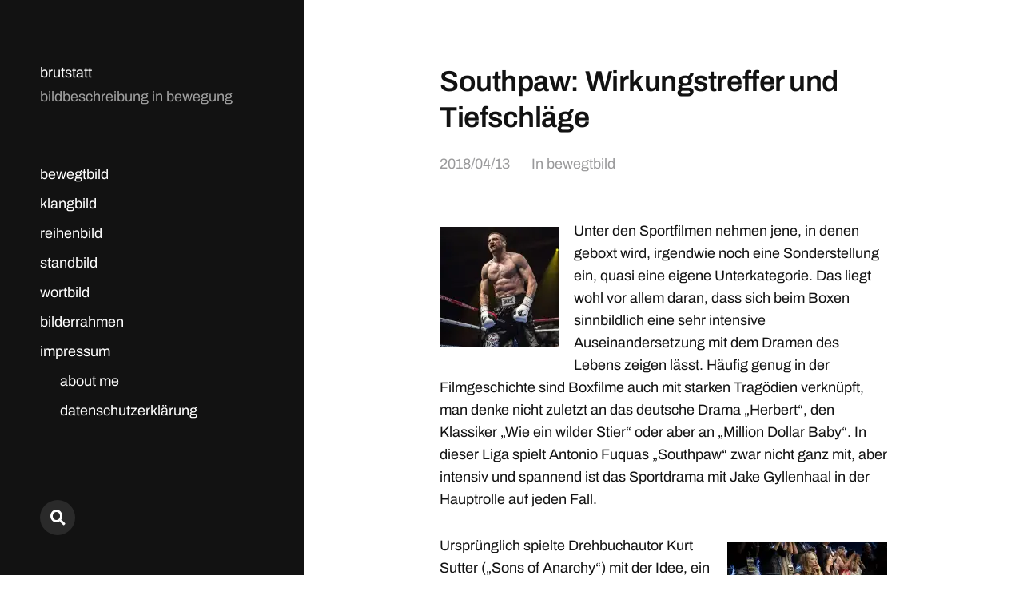

--- FILE ---
content_type: text/html; charset=UTF-8
request_url: https://brutstatt.de/2018/04/13/southpaw-wirkungstreffer-und-tiefschlaege/
body_size: 26078
content:
<!DOCTYPE html>

<html class="no-js" lang="de">

	<head>

		<meta http-equiv="content-type" content="text/html" charset="UTF-8" />
		<meta name="viewport" content="width=device-width, initial-scale=1.0" >

		<link rel="profile" href="http://gmpg.org/xfn/11">

		<style id="jetpack-boost-critical-css">@media all{#jp-relatedposts{display:none;padding-top:1em;margin:1em 0;position:relative;clear:both}.jp-relatedposts::after{content:"";display:block;clear:both}#jp-relatedposts h3.jp-relatedposts-headline{margin:0 0 1em 0;display:inline-block;float:left;font-size:9pt;font-weight:700;font-family:inherit}#jp-relatedposts h3.jp-relatedposts-headline em::before{content:"";display:block;width:100%;min-width:30px;border-top:1px solid rgb(0 0 0/.2);margin-bottom:1em}#jp-relatedposts h3.jp-relatedposts-headline em{font-style:normal;font-weight:700}@font-face{font-family:Archivo;font-style:normal;font-weight:400;font-display:swap}@font-face{font-family:Archivo;font-style:italic;font-weight:400;font-display:swap}@font-face{font-family:Archivo;font-style:normal;font-weight:600;font-display:swap}@font-face{font-family:Archivo;font-style:italic;font-weight:600;font-display:swap}@font-face{font-family:Archivo;font-style:normal;font-weight:700;font-display:swap}@font-face{font-family:Archivo;font-style:italic;font-weight:700;font-display:swap}@font-face{font-family:"Font Awesome 5";font-style:normal;font-weight:400}body,html{margin:0;padding:0;height:100%;min-height:100%}em,fieldset,form,h1,h2,h3,img,label,li,p,ul{font-size:inherit;line-height:inherit;margin:0;padding:0;text-align:inherit}input[type=search]::-webkit-search-cancel-button,input[type=search]::-webkit-search-results-button{display:none}.screen-reader-text{clip:rect(1px,1px,1px,1px);height:1px;overflow:hidden;position:absolute!important;width:1px}.skip-link{position:absolute;left:-9999rem;top:2.5rem;z-index:999999999}body{background:#fff;border:none;color:#121212;font-family:Archivo,"Helvetica Neue",sans-serif;font-size:18px;padding-left:380px}body *{-webkit-box-sizing:border-box;-moz-box-sizing:border-box;box-sizing:border-box;-webkit-font-smoothing:antialiased;-moz-osx-font-smoothing:grayscale}a{color:inherit;text-decoration:underline}img{display:block;height:auto;max-width:100%}.entry-content:after,.group:after{clear:both;content:"";display:block}input::-webkit-input-placeholder{color:rgb(0 0 4/.4)}input:-ms-input-placeholder{color:rgb(0 0 4/.4)}input::-moz-placeholder{color:rgb(0 0 4/.4)}.site-content{position:relative}.section-inner{margin:0 auto;max-width:560px;width:85%}.entry-title{font-size:36px;font-weight:600;letter-spacing:-.45px;line-height:1.25;margin:0;-ms-word-break:break-word;word-break:break-word}ul{margin-left:40px}li{line-height:1.5;margin-top:15px}h1,h2,h3{font-weight:600;line-height:1.2;margin:60px 0 30px}h1{font-size:40px}h2{font-size:32px}h3{font-size:28px}fieldset{border:1px solid rgb(0 0 0/.2);padding:25px}label{margin-bottom:10px}input[type=search],input[type=text],textarea{background:#fff0;border-radius:0;border:1px solid rgb(0 0 0/.2);box-shadow:none!important;color:#121212;display:block;font-size:1em;margin:0 0 15px 0;padding:15px;-moz-appearance:none;-webkit-appearance:none;width:100%}textarea{line-height:1.4;height:200px}.button,input[type=submit]{-moz-appearance:none;-webkit-appearance:none;background:#121212;border:none;border-radius:0;box-shadow:none;color:#fff;display:inline-block;font-family:inherit;font-size:16px;font-weight:600;padding:16px 24px 16px;text-align:center;text-decoration:none}figure{margin:0}.site-header{background:#121212;color:#fff;margin:0 auto 0 auto;padding:80px 50px 144px 50px;position:fixed;left:0;bottom:0;top:0;width:380px;z-index:99998}.site-header a{color:#fff}.site-description,.site-title{line-height:1.25}.site-title{font-size:inherit;font-weight:inherit;margin:0}.site-title a{border-bottom:1px solid #fff0;text-decoration:none}.site-description{color:rgb(255 255 255/.6);margin-top:8px}.nav-toggle{display:none;height:30px;position:absolute;right:7.5%;top:calc(50% - 15px);width:50px}.nav-toggle:before{content:"";display:block;position:absolute;bottom:-20px;left:-20px;right:0;top:-20px}.nav-toggle .bar{background:#fff;display:block;height:1px;margin-top:0;opacity:1;position:absolute;right:0;top:50%;transform:rotate(0);width:28px;z-index:1}.nav-toggle .bar:first-child{margin-top:-5px}.nav-toggle .bar:nth-child(2){margin-top:3px}.mobile-menu-wrapper,.mobile-search{display:none;transform:translateZ(0)}.menu-wrapper{height:100%;margin-top:60px;overflow:hidden;padding-bottom:144px;width:100%}.main-menu{height:100%;margin:0;-ms-overflow-style:-ms-autohiding-scrollbar;overflow:auto;width:100%}.main-menu a{border-bottom:1px solid #fff0;text-decoration:none}.main-menu ul{list-style:none}.main-menu li{line-height:1.25;margin-bottom:12px}.main-menu ul{margin:12px 0 0 25px}.social-menu.desktop{background:#121212;padding:50px 50px 50px 50px;position:absolute;bottom:0;left:0;right:0}.social-menu-inner{display:flex;flex-wrap:wrap;list-style:none;margin:-10px 0 0-10px;padding:0}.social-menu li{display:block;line-height:1;margin:10px 0 0 10px;position:relative}.screen-reader-text{position:absolute;left:-9999em;top:-9999em}.social-menu a{background:rgb(255 255 255/.1);border-radius:50%;color:#fff;display:block;height:44px;position:relative;text-decoration:none;width:44px}.social-menu a::before{content:"";display:inline-block;font-family:"Font Awesome 5";font-size:19px;position:absolute;left:0;right:0;top:calc(50% - 9px);text-align:center;z-index:2}.social-menu a[href*="?s="]::before{content:"";top:calc(50% - 10px)}.no-js .social-menu .social-search-wrapper{display:none}.entry-header{margin:80px auto 60px}.meta{color:rgb(0 0 4/.4);margin-top:25px}.meta>*+*{margin-left:23px}.meta a{border-bottom:1px solid #fff0;color:inherit;text-decoration:none}.wp-block-embed,.wp-block-image{margin-bottom:30px;margin-top:30px}.entry-content{position:relative;-ms-word-break:break-word;word-break:break-word}.entry-content a{border-bottom:1px solid #000;text-decoration:none}.entry-content>:first-child{margin-top:0}.entry-content>:last-child{margin-bottom:0}.entry-content p{line-height:1.6;margin-bottom:25px}.entry-content .aligncenter{margin:30px auto}.alignleft{margin-bottom:20px;max-width:40%}.alignleft{float:left;margin:5px 40px 30px -80px}input.search-field{background:url(https://brutstatt.de/Wordpress/wp-content/themes/mcluhan/assets/images/spyglass-black.svg) no-repeat left center;background-size:26px auto;border:none;border-bottom:1px solid #121212;border-radius:0;box-shadow:none;color:#121212;font-size:1em;margin:0;outline:0;padding:18px 0 18px 40px;-moz-appearance:none;-webkit-appearance:none}input.search-field::-webkit-input-placeholder{color:#121212}input.search-field:-ms-input-placeholder{color:#121212}input.search-field::-moz-placeholder{color:#121212}.search-overlay{align-items:center;background:#fff;display:flex;justify-content:center;opacity:0;position:fixed;bottom:0;left:-99999px;right:99999px;top:0;z-index:100001}.search-overlay .search-field{background-size:44px auto;border-bottom:none;font-size:32px;padding:24px 0 24px 69px;width:450px}@media (max-width:1200px){.alignleft{margin-left:0}}@media (max-width:1050px){body{padding-left:320px}.site-header{padding:80px 40px;width:320px}}@media (max-width:1000px){body{padding-left:0}.site-header{padding:30px calc(7.5% + 50px) 30px 7.5%;position:relative;bottom:auto;left:auto;top:auto;width:100%;z-index:10001}.menu-wrapper,.search-overlay,.site-header .social-menu{display:none!important}.nav-toggle{display:block}.mobile-menu-wrapper{background:#121212;color:#fff;overflow:auto;padding:112px 7.5%0 7.5%;position:fixed;bottom:0;left:0;right:0;top:0;z-index:10000}.mobile-menu-wrapper a{color:inherit}.main-menu{margin-top:60px}.main-menu{opacity:0;padding-bottom:124px}.main-menu .toggle-mobile-search-wrapper{padding-left:33px;position:relative}.main-menu .toggle-mobile-search:before{background:url(https://brutstatt.de/Wordpress/wp-content/themes/mcluhan/assets/images/spyglass-white.svg) no-repeat center left;background-size:22px auto;content:"";display:block;height:22px;position:absolute;left:0;top:calc(50% - 11px);width:33px}.mobile-results{margin:40px auto 0 auto;min-height:40px;max-width:100%;position:relative;width:400px}.mobile-search{display:block;overflow:auto;padding-bottom:40px;position:absolute;bottom:0;left:-9999px;right:9999px;top:122px;z-index:10001}.untoggle-mobile-search{height:20px;margin-bottom:10px;width:100%}.untoggle-mobile-search:after,.untoggle-mobile-search:before{background:#fff;content:"";display:block;height:1px;position:absolute;top:7px;width:12px}.untoggle-mobile-search:before{left:calc(50% - 1.5px);transform-origin:top right;transform:rotate(30deg)}.untoggle-mobile-search:after{right:calc(50% - 1.5px);transform-origin:top left;transform:rotate(-30deg)}.mobile-search form{margin:0 auto;max-width:100%;position:relative;width:400px}.mobile-search .search-field{background-image:url(https://brutstatt.de/Wordpress/wp-content/themes/mcluhan/assets/images/spyglass-white.svg);background-size:22px auto;border-bottom-color:#fff;color:#fff;padding-left:33px;width:100%}input.search-field::-webkit-input-placeholder{color:rgb(255 255 255/.6)}input.search-field:-ms-input-placeholder{color:rgb(255 255 255/.6)}input.search-field::-moz-placeholder{color:rgb(255 255 255/.6)}.alignleft{margin-left:-80px}}@media (max-width:750px){.alignleft{margin:5px 25px 25px 0}.aligncenter{margin:40px auto}}@media (max-width:620px){.site-header{padding:26px 7.5%}.site-description{display:none}.mobile-menu-wrapper{padding-top:74px}.mobile-search{top:74px}.entry-header{margin:50px auto}.entry-content p{margin-bottom:25px}}@media (max-width:500px){body{font-size:16px}h1,h2,h3{margin:40px 0 20px}h1{font-size:28px}h2{font-size:26px}h3{font-size:24px}.main-menu{margin-top:40px}.entry-header{margin:40px auto}.entry-title{font-size:24px}.entry-header .meta{margin-top:15px}.entry-content .aligncenter{margin-bottom:30px;margin-top:30px}}@media (max-width:400px){.entry-content p{margin-bottom:20px}.entry-content h3{margin:40px 0 20px}}@media (max-width:1000px) and (orientation:landscape){.mobile-menu-wrapper{padding-bottom:40px}.mobile-menu-wrapper .main-menu{margin-top:20px;padding-bottom:0;padding-right:50%}}}@media all{.swiper{display:block;list-style:none;margin-left:auto;margin-right:auto;overflow:hidden;padding:0;position:relative;z-index:1}.swiper-wrapper{box-sizing:initial;display:flex;height:100%;position:relative;width:100%;z-index:1}.swiper-wrapper{transform:translateZ(0)}.swiper-button-next,.swiper-button-prev{align-items:center;color:#007aff;display:flex;height:44px;justify-content:center;margin-top:-22px;position:absolute;top:50%;width:27px;z-index:10}.swiper-button-next svg,.swiper-button-prev svg{height:100%;-o-object-fit:contain;object-fit:contain;transform-origin:center;width:100%}.swiper-button-prev{left:10px;right:auto}.swiper-button-next:after,.swiper-button-prev:after{font-family:swiper-icons;font-size:44px;font-variant:normal;letter-spacing:0;line-height:1;text-transform:none!important}.swiper-button-prev:after{content:"prev"}.swiper-button-next{left:auto;right:10px}.swiper-button-next:after{content:"next"}.swiper-pagination{position:absolute;text-align:center;transform:translateZ(0);z-index:10}:root{--jp-carousel-primary-color:#fff;--jp-carousel-primary-subtle-color:#999;--jp-carousel-bg-color:#000;--jp-carousel-bg-faded-color:#222;--jp-carousel-border-color:#3a3a3a}.jp-carousel-overlay .swiper-button-next,.jp-carousel-overlay .swiper-button-prev{background-image:none}.jp-carousel-wrap *{line-height:inherit}.jp-carousel-wrap.swiper{height:auto;width:100vw}.jp-carousel-overlay .swiper-button-next,.jp-carousel-overlay .swiper-button-prev{opacity:.5;height:initial;width:initial;padding:20px 40px;background-image:none}.jp-carousel-overlay .swiper-button-next::after,.jp-carousel-overlay .swiper-button-prev::after{content:none}.jp-carousel-overlay .swiper-button-next svg,.jp-carousel-overlay .swiper-button-prev svg{height:30px;width:28px;background:var(--jp-carousel-bg-color);border-radius:4px}.jp-carousel-overlay{font-family:"Helvetica Neue",sans-serif!important;z-index:2147483647;overflow-x:hidden;overflow-y:auto;direction:ltr;position:fixed;top:0;right:0;bottom:0;left:0;background:var(--jp-carousel-bg-color)}.jp-carousel-overlay *{box-sizing:border-box}.jp-carousel-overlay h2::before,.jp-carousel-overlay h3::before{content:none;display:none}.jp-carousel-overlay .swiper .swiper-button-prev{left:0;right:auto}.jp-carousel-overlay .swiper .swiper-button-next{right:0;left:auto}.jp-carousel-container{display:grid;grid-template-rows:1fr 64px;height:100%}.jp-carousel-info{display:flex;flex-direction:column;text-align:left!important;-webkit-font-smoothing:subpixel-antialiased!important;z-index:100;background-color:var(--jp-carousel-bg-color);opacity:1}.jp-carousel-info-footer{position:relative;background-color:var(--jp-carousel-bg-color);height:64px;display:flex;align-items:center;justify-content:space-between;width:100vw}.jp-carousel-info-extra{display:none;background-color:var(--jp-carousel-bg-color);padding:35px;width:100vw;border-top:1px solid var(--jp-carousel-bg-faded-color)}.jp-carousel-title-and-caption{margin-bottom:15px}.jp-carousel-photo-info{left:0!important;width:100%!important}.jp-carousel-comments-wrapper{padding:0;width:100%!important;display:none}.jp-carousel-close-hint{letter-spacing:0!important;position:fixed;top:20px;right:30px;padding:10px;text-align:right;width:45px;height:45px;z-index:15;color:var(--jp-carousel-primary-color)}.jp-carousel-close-hint svg{padding:3px 2px;background:var(--jp-carousel-bg-color);border-radius:4px}.jp-carousel-pagination-container{flex:1;margin:0 15px 0 35px}.jp-carousel-pagination,.jp-swiper-pagination{color:var(--jp-carousel-primary-color);font-size:15px;font-weight:400;white-space:nowrap;display:none;position:static!important}.jp-carousel-pagination-container .swiper-pagination{text-align:left;line-height:8px}.jp-carousel-pagination{padding-left:5px}.jp-carousel-info-footer .jp-carousel-photo-title-container{flex:4;justify-content:center;overflow:hidden;margin:0}.jp-carousel-photo-caption,.jp-carousel-photo-title{background:0 0!important;border:none!important;display:inline-block;font:400 20px/1.3em"Helvetica Neue",sans-serif;line-height:normal;letter-spacing:0!important;margin:0 0 10px 0;padding:0;overflow:hidden;text-shadow:none!important;text-transform:none!important;color:var(--jp-carousel-primary-color)}.jp-carousel-info-footer .jp-carousel-photo-caption{text-align:center;font-size:15px;white-space:nowrap;color:var(--jp-carousel-primary-subtle-color);margin:0;text-overflow:ellipsis}.jp-carousel-photo-title{font-size:32px;margin-bottom:2px}.jp-carousel-photo-description{color:var(--jp-carousel-primary-subtle-color);font-size:16px;margin:25px 0;width:100%;overflow:hidden;overflow-wrap:break-word}.jp-carousel-caption{font-size:14px;font-weight:400;margin:0}.jp-carousel-image-meta{color:var(--jp-carousel-primary-color);font:12px/1.4"Helvetica Neue",sans-serif!important;width:100%;display:none}.jp-carousel-image-meta ul{margin:0!important;padding:0!important;list-style:none!important}a.jp-carousel-image-download{display:inline-block;clear:both;color:var(--jp-carousel-primary-subtle-color);line-height:1;font-weight:400;font-size:14px;text-decoration:none}a.jp-carousel-image-download svg{display:inline-block;vertical-align:middle;margin:0 3px;padding-bottom:2px}.jp-carousel-comments{font:15px/1.7"Helvetica Neue",sans-serif!important;font-weight:400;background:none #fff0;width:100%;bottom:10px;margin-top:20px}#jp-carousel-comment-form{margin:0 0 10px!important;width:100%}#jp-carousel-loading-overlay{display:none;position:fixed;top:0;bottom:0;left:0;right:0}#jp-carousel-loading-wrapper{display:flex;align-items:center;justify-content:center;height:100vh;width:100vw}#jp-carousel-library-loading,#jp-carousel-library-loading::after{border-radius:50%;width:40px;height:40px}#jp-carousel-library-loading{float:left;margin:22px 0 0 10px;font-size:10px;position:relative;text-indent:-9999em;border-top:8px solid rgb(255 255 255/.2);border-right:8px solid rgb(255 255 255/.2);border-bottom:8px solid rgb(255 255 255/.2);border-left:8px solid var(--jp-carousel-primary-color);transform:translateZ(0)}#jp-carousel-comment-form-spinner,#jp-carousel-comment-form-spinner::after{border-radius:50%;width:20px;height:20px}#jp-carousel-comment-form-spinner{display:none;float:left;font-size:10px;position:absolute;text-indent:-9999em;border-top:4px solid rgb(255 255 255/.2);border-right:4px solid rgb(255 255 255/.2);border-bottom:4px solid rgb(255 255 255/.2);border-left:4px solid var(--jp-carousel-primary-color);transform:translateZ(0);margin:0 auto;top:calc(50% - 15px);left:0;bottom:0;right:0}.jp-carousel-info-content-wrapper{max-width:800px;margin:auto}#jp-carousel-comment-form-submit-and-info-wrapper{display:none;overflow:hidden;width:100%}#jp-carousel-comment-form-commenting-as input{background:var(--jp-carousel-bg-color);border:1px solid var(--jp-carousel-border-color);color:var(--jp-carousel-primary-subtle-color);font:16px/1.4"Helvetica Neue",sans-serif!important;padding:10px;float:left;box-shadow:inset 2px 2px 2px rgb(0 0 0/.2);border-radius:2px;width:285px}#jp-carousel-comment-form-commenting-as fieldset{float:left;border:none;margin:20px 0 0 0;padding:0;clear:both}#jp-carousel-comment-form-commenting-as label{font:400 13px/1.7"Helvetica Neue",sans-serif!important;margin:0 20px 3px 0;float:left;width:100px}#jp-carousel-comment-form-button-submit{margin-top:20px;margin-left:auto;display:block;border:solid 1px var(--jp-carousel-primary-color);background:var(--jp-carousel-bg-color);border-radius:3px;padding:8px 16px;font-size:14px;color:var(--jp-carousel-primary-color)}#jp-carousel-comment-form-container{margin-bottom:15px;width:100%;margin-top:20px;color:var(--jp-carousel-primary-subtle-color);position:relative;overflow:hidden}#jp-carousel-comment-post-results{display:none;overflow:auto;width:100%}#jp-carousel-comments-loading{font:400 15px/1.7"Helvetica Neue",sans-serif!important;display:none;color:var(--jp-carousel-primary-subtle-color);text-align:left;margin-bottom:20px;width:100%;bottom:10px;margin-top:20px}.jp-carousel-photo-icons-container{flex:1;display:block;text-align:right;margin:0 20px 0 30px;white-space:nowrap}.jp-carousel-icon-btn{padding:16px;text-decoration:none;border:none;background:0 0;display:inline-block;height:64px}.jp-carousel-icon{border:none;display:inline-block;line-height:0;font-weight:400;font-style:normal;border-radius:4px;width:31px;padding:4px 3px 3px}.jp-carousel-icon svg{display:inline-block}.jp-carousel-overlay rect{fill:var(--jp-carousel-primary-color)}.jp-carousel-icon .jp-carousel-has-comments-indicator{display:none;font-size:12px;vertical-align:top;margin-left:-16px;line-height:1;padding:2px 4px;border-radius:4px;background:var(--jp-carousel-primary-color);color:var(--jp-carousel-bg-color);font-weight:400;font-family:"Helvetica Neue",sans-serif!important;position:relative}@media only screen and (max-width:760px){.jp-carousel-overlay .swiper .swiper-button-next,.jp-carousel-overlay .swiper .swiper-button-prev{display:none!important}.jp-carousel-image-meta{float:none!important;width:100%!important;box-sizing:border-box;margin-left:0}.jp-carousel-close-hint{font-size:26px!important;position:fixed!important;top:10px;right:10px}.jp-carousel-wrap{background-color:var(--jp-carousel-bg-color)}.jp-carousel-caption{overflow:visible!important}.jp-carousel-info-footer .jp-carousel-photo-title-container{display:none}.jp-carousel-photo-icons-container{margin:0 10px 0 0;white-space:nowrap}.jp-carousel-icon-btn{padding-left:20px}.jp-carousel-pagination{padding-left:5px}.jp-carousel-pagination-container{margin-left:25px}#jp-carousel-comment-form-commenting-as fieldset,#jp-carousel-comment-form-commenting-as input{width:100%;float:none}}}</style><meta name='robots' content='index, follow, max-image-preview:large, max-snippet:-1, max-video-preview:-1' />

	<!-- This site is optimized with the Yoast SEO plugin v26.7 - https://yoast.com/wordpress/plugins/seo/ -->
	<title>Southpaw: Wirkungstreffer und Tiefschläge - brutstatt</title>
	<meta name="description" content="Unter den Sportfilmen nehmen jene, in denen geboxt wird, irgendwie noch eine Sonderstellung ein, quasi eine eigene Unterkategorie. Das liegt wohl vor allem daran, dass sich beim Boxen sinnbildlich eine sehr intensive Auseinandersetzung mit dem Dramen des Lebens zeigen lässt. Häufig genug in der Filmgeschichte sind Boxfilme auch mit starken Tragödien verknüpft, man denke nicht zuletzt an das deutsche Drama „Herbert“, den Klassiker „Wie ein wilder Stier“ oder aber an „Million Dollar Baby“. In dieser Liga spielt Antonio Fuquas „Southpaw“ zwar nicht ganz mit, aber intensiv und spannend ist das Sportdrama mit Jake Gyllenhaal in der Hauptrolle auf jeden Fall." />
	<link rel="canonical" href="https://brutstatt.de/2018/04/13/southpaw-wirkungstreffer-und-tiefschlaege/" />
	<meta property="og:locale" content="de_DE" />
	<meta property="og:type" content="article" />
	<meta property="og:title" content="Southpaw: Wirkungstreffer und Tiefschläge - brutstatt" />
	<meta property="og:description" content="Unter den Sportfilmen nehmen jene, in denen geboxt wird, irgendwie noch eine Sonderstellung ein, quasi eine eigene Unterkategorie. Das liegt wohl vor allem daran, dass sich beim Boxen sinnbildlich eine sehr intensive Auseinandersetzung mit dem Dramen des Lebens zeigen lässt. Häufig genug in der Filmgeschichte sind Boxfilme auch mit starken Tragödien verknüpft, man denke nicht zuletzt an das deutsche Drama „Herbert“, den Klassiker „Wie ein wilder Stier“ oder aber an „Million Dollar Baby“. In dieser Liga spielt Antonio Fuquas „Southpaw“ zwar nicht ganz mit, aber intensiv und spannend ist das Sportdrama mit Jake Gyllenhaal in der Hauptrolle auf jeden Fall." />
	<meta property="og:url" content="https://brutstatt.de/2018/04/13/southpaw-wirkungstreffer-und-tiefschlaege/" />
	<meta property="og:site_name" content="brutstatt" />
	<meta property="article:published_time" content="2018-04-13T08:30:55+00:00" />
	<meta property="article:modified_time" content="2025-09-25T10:01:45+00:00" />
	<meta property="og:image" content="http://brutstatt.de/Wordpress/wp-content/uploads/2018/04/001_Southpaw-vorschau-150x150.jpg" />
	<meta name="author" content="nofrank" />
	<script data-jetpack-boost="ignore" type="application/ld+json" class="yoast-schema-graph">{"@context":"https://schema.org","@graph":[{"@type":"Article","@id":"https://brutstatt.de/2018/04/13/southpaw-wirkungstreffer-und-tiefschlaege/#article","isPartOf":{"@id":"https://brutstatt.de/2018/04/13/southpaw-wirkungstreffer-und-tiefschlaege/"},"author":{"name":"nofrank","@id":"https://brutstatt.de/#/schema/person/6ebeccca8982557a0de91a04ad450f72"},"headline":"Southpaw: Wirkungstreffer und Tiefschläge","datePublished":"2018-04-13T08:30:55+00:00","dateModified":"2025-09-25T10:01:45+00:00","mainEntityOfPage":{"@id":"https://brutstatt.de/2018/04/13/southpaw-wirkungstreffer-und-tiefschlaege/"},"wordCount":978,"commentCount":0,"publisher":{"@id":"https://brutstatt.de/#organization"},"image":{"@id":"https://brutstatt.de/2018/04/13/southpaw-wirkungstreffer-und-tiefschlaege/#primaryimage"},"thumbnailUrl":"http://brutstatt.de/Wordpress/wp-content/uploads/2018/04/001_Southpaw-vorschau-150x150.jpg","keywords":["50 cent","antoine fuqua","Beau Knapp","Billy „The Great“ Hope","Clare Foley","David Whalen","Forest Whitaker","Forrest Whittaker","jake gyllenhaal","James Horner","John Cenatiempo","kurt sutter","Malcolm M. Mays","Mauro Fiore","Miguel Gómez","Naomie Harris","Rachel McAdams","Rita Ora","Skylan Brooks","Tyrese Gibson","Victor Ortiz"],"articleSection":["bewegtbild"],"inLanguage":"de","potentialAction":[{"@type":"CommentAction","name":"Comment","target":["https://brutstatt.de/2018/04/13/southpaw-wirkungstreffer-und-tiefschlaege/#respond"]}]},{"@type":"WebPage","@id":"https://brutstatt.de/2018/04/13/southpaw-wirkungstreffer-und-tiefschlaege/","url":"https://brutstatt.de/2018/04/13/southpaw-wirkungstreffer-und-tiefschlaege/","name":"Southpaw: Wirkungstreffer und Tiefschläge - brutstatt","isPartOf":{"@id":"https://brutstatt.de/#website"},"primaryImageOfPage":{"@id":"https://brutstatt.de/2018/04/13/southpaw-wirkungstreffer-und-tiefschlaege/#primaryimage"},"image":{"@id":"https://brutstatt.de/2018/04/13/southpaw-wirkungstreffer-und-tiefschlaege/#primaryimage"},"thumbnailUrl":"http://brutstatt.de/Wordpress/wp-content/uploads/2018/04/001_Southpaw-vorschau-150x150.jpg","datePublished":"2018-04-13T08:30:55+00:00","dateModified":"2025-09-25T10:01:45+00:00","description":"Unter den Sportfilmen nehmen jene, in denen geboxt wird, irgendwie noch eine Sonderstellung ein, quasi eine eigene Unterkategorie. Das liegt wohl vor allem daran, dass sich beim Boxen sinnbildlich eine sehr intensive Auseinandersetzung mit dem Dramen des Lebens zeigen lässt. Häufig genug in der Filmgeschichte sind Boxfilme auch mit starken Tragödien verknüpft, man denke nicht zuletzt an das deutsche Drama „Herbert“, den Klassiker „Wie ein wilder Stier“ oder aber an „Million Dollar Baby“. In dieser Liga spielt Antonio Fuquas „Southpaw“ zwar nicht ganz mit, aber intensiv und spannend ist das Sportdrama mit Jake Gyllenhaal in der Hauptrolle auf jeden Fall.","breadcrumb":{"@id":"https://brutstatt.de/2018/04/13/southpaw-wirkungstreffer-und-tiefschlaege/#breadcrumb"},"inLanguage":"de","potentialAction":[{"@type":"ReadAction","target":["https://brutstatt.de/2018/04/13/southpaw-wirkungstreffer-und-tiefschlaege/"]}]},{"@type":"ImageObject","inLanguage":"de","@id":"https://brutstatt.de/2018/04/13/southpaw-wirkungstreffer-und-tiefschlaege/#primaryimage","url":"http://brutstatt.de/Wordpress/wp-content/uploads/2018/04/001_Southpaw-vorschau-150x150.jpg","contentUrl":"http://brutstatt.de/Wordpress/wp-content/uploads/2018/04/001_Southpaw-vorschau-150x150.jpg"},{"@type":"BreadcrumbList","@id":"https://brutstatt.de/2018/04/13/southpaw-wirkungstreffer-und-tiefschlaege/#breadcrumb","itemListElement":[{"@type":"ListItem","position":1,"name":"Startseite","item":"https://brutstatt.de/"},{"@type":"ListItem","position":2,"name":"Southpaw: Wirkungstreffer und Tiefschläge"}]},{"@type":"WebSite","@id":"https://brutstatt.de/#website","url":"https://brutstatt.de/","name":"brutstatt","description":"bildbeschreibung in bewegung","publisher":{"@id":"https://brutstatt.de/#organization"},"potentialAction":[{"@type":"SearchAction","target":{"@type":"EntryPoint","urlTemplate":"https://brutstatt.de/?s={search_term_string}"},"query-input":{"@type":"PropertyValueSpecification","valueRequired":true,"valueName":"search_term_string"}}],"inLanguage":"de"},{"@type":"Organization","@id":"https://brutstatt.de/#organization","name":"brutstatt","url":"https://brutstatt.de/","logo":{"@type":"ImageObject","inLanguage":"de","@id":"https://brutstatt.de/#/schema/logo/image/","url":"https://i0.wp.com/brutstatt.de/Wordpress/wp-content/uploads/2022/03/brutstatt-icon-neu-scaled.jpg?fit=2531%2C2560&ssl=1","contentUrl":"https://i0.wp.com/brutstatt.de/Wordpress/wp-content/uploads/2022/03/brutstatt-icon-neu-scaled.jpg?fit=2531%2C2560&ssl=1","width":2531,"height":2560,"caption":"brutstatt"},"image":{"@id":"https://brutstatt.de/#/schema/logo/image/"}},{"@type":"Person","@id":"https://brutstatt.de/#/schema/person/6ebeccca8982557a0de91a04ad450f72","name":"nofrank","image":{"@type":"ImageObject","inLanguage":"de","@id":"https://brutstatt.de/#/schema/person/image/","url":"https://secure.gravatar.com/avatar/7687ce355c5d6cba6c206148b4bbf4eb8440355db8cd3128c3f423b966636be4?s=96&d=wavatar&r=g","contentUrl":"https://secure.gravatar.com/avatar/7687ce355c5d6cba6c206148b4bbf4eb8440355db8cd3128c3f423b966636be4?s=96&d=wavatar&r=g","caption":"nofrank"},"url":"https://brutstatt.de/author/admin/"}]}</script>
	<!-- / Yoast SEO plugin. -->


<link rel='dns-prefetch' href='//secure.gravatar.com' />
<link rel='dns-prefetch' href='//stats.wp.com' />
<link rel='dns-prefetch' href='//v0.wordpress.com' />
<link rel='preconnect' href='//i0.wp.com' />
<link rel='preconnect' href='//c0.wp.com' />
<link rel="alternate" type="application/rss+xml" title="brutstatt &raquo; Feed" href="https://brutstatt.de/feed/" />
<link rel="alternate" type="application/rss+xml" title="brutstatt &raquo; Kommentar-Feed" href="https://brutstatt.de/comments/feed/" />
<link rel="alternate" type="application/rss+xml" title="brutstatt &raquo; Southpaw: Wirkungstreffer und Tiefschläge-Kommentar-Feed" href="https://brutstatt.de/2018/04/13/southpaw-wirkungstreffer-und-tiefschlaege/feed/" />
<link rel="alternate" title="oEmbed (JSON)" type="application/json+oembed" href="https://brutstatt.de/wp-json/oembed/1.0/embed?url=https%3A%2F%2Fbrutstatt.de%2F2018%2F04%2F13%2Fsouthpaw-wirkungstreffer-und-tiefschlaege%2F" />
<link rel="alternate" title="oEmbed (XML)" type="text/xml+oembed" href="https://brutstatt.de/wp-json/oembed/1.0/embed?url=https%3A%2F%2Fbrutstatt.de%2F2018%2F04%2F13%2Fsouthpaw-wirkungstreffer-und-tiefschlaege%2F&#038;format=xml" />
<noscript><link rel='stylesheet' id='all-css-d21b0066bc9119530f94a5426b53d088' href='https://brutstatt.de/Wordpress/wp-content/boost-cache/static/467227298f.min.css' type='text/css' media='all' /></noscript><link data-media="all" onload="this.media=this.dataset.media; delete this.dataset.media; this.removeAttribute( &apos;onload&apos; );" rel='stylesheet' id='all-css-d21b0066bc9119530f94a5426b53d088' href='https://brutstatt.de/Wordpress/wp-content/boost-cache/static/467227298f.min.css' type='text/css' media="not all" />
<style id='wp-img-auto-sizes-contain-inline-css'>
img:is([sizes=auto i],[sizes^="auto," i]){contain-intrinsic-size:3000px 1500px}
/*# sourceURL=wp-img-auto-sizes-contain-inline-css */
</style>
<style id='wp-emoji-styles-inline-css'>

	img.wp-smiley, img.emoji {
		display: inline !important;
		border: none !important;
		box-shadow: none !important;
		height: 1em !important;
		width: 1em !important;
		margin: 0 0.07em !important;
		vertical-align: -0.1em !important;
		background: none !important;
		padding: 0 !important;
	}
/*# sourceURL=wp-emoji-styles-inline-css */
</style>
<style id='wp-block-library-inline-css'>
:root{--wp-block-synced-color:#7a00df;--wp-block-synced-color--rgb:122,0,223;--wp-bound-block-color:var(--wp-block-synced-color);--wp-editor-canvas-background:#ddd;--wp-admin-theme-color:#007cba;--wp-admin-theme-color--rgb:0,124,186;--wp-admin-theme-color-darker-10:#006ba1;--wp-admin-theme-color-darker-10--rgb:0,107,160.5;--wp-admin-theme-color-darker-20:#005a87;--wp-admin-theme-color-darker-20--rgb:0,90,135;--wp-admin-border-width-focus:2px}@media (min-resolution:192dpi){:root{--wp-admin-border-width-focus:1.5px}}.wp-element-button{cursor:pointer}:root .has-very-light-gray-background-color{background-color:#eee}:root .has-very-dark-gray-background-color{background-color:#313131}:root .has-very-light-gray-color{color:#eee}:root .has-very-dark-gray-color{color:#313131}:root .has-vivid-green-cyan-to-vivid-cyan-blue-gradient-background{background:linear-gradient(135deg,#00d084,#0693e3)}:root .has-purple-crush-gradient-background{background:linear-gradient(135deg,#34e2e4,#4721fb 50%,#ab1dfe)}:root .has-hazy-dawn-gradient-background{background:linear-gradient(135deg,#faaca8,#dad0ec)}:root .has-subdued-olive-gradient-background{background:linear-gradient(135deg,#fafae1,#67a671)}:root .has-atomic-cream-gradient-background{background:linear-gradient(135deg,#fdd79a,#004a59)}:root .has-nightshade-gradient-background{background:linear-gradient(135deg,#330968,#31cdcf)}:root .has-midnight-gradient-background{background:linear-gradient(135deg,#020381,#2874fc)}:root{--wp--preset--font-size--normal:16px;--wp--preset--font-size--huge:42px}.has-regular-font-size{font-size:1em}.has-larger-font-size{font-size:2.625em}.has-normal-font-size{font-size:var(--wp--preset--font-size--normal)}.has-huge-font-size{font-size:var(--wp--preset--font-size--huge)}.has-text-align-center{text-align:center}.has-text-align-left{text-align:left}.has-text-align-right{text-align:right}.has-fit-text{white-space:nowrap!important}#end-resizable-editor-section{display:none}.aligncenter{clear:both}.items-justified-left{justify-content:flex-start}.items-justified-center{justify-content:center}.items-justified-right{justify-content:flex-end}.items-justified-space-between{justify-content:space-between}.screen-reader-text{border:0;clip-path:inset(50%);height:1px;margin:-1px;overflow:hidden;padding:0;position:absolute;width:1px;word-wrap:normal!important}.screen-reader-text:focus{background-color:#ddd;clip-path:none;color:#444;display:block;font-size:1em;height:auto;left:5px;line-height:normal;padding:15px 23px 14px;text-decoration:none;top:5px;width:auto;z-index:100000}html :where(.has-border-color){border-style:solid}html :where([style*=border-top-color]){border-top-style:solid}html :where([style*=border-right-color]){border-right-style:solid}html :where([style*=border-bottom-color]){border-bottom-style:solid}html :where([style*=border-left-color]){border-left-style:solid}html :where([style*=border-width]){border-style:solid}html :where([style*=border-top-width]){border-top-style:solid}html :where([style*=border-right-width]){border-right-style:solid}html :where([style*=border-bottom-width]){border-bottom-style:solid}html :where([style*=border-left-width]){border-left-style:solid}html :where(img[class*=wp-image-]){height:auto;max-width:100%}:where(figure){margin:0 0 1em}html :where(.is-position-sticky){--wp-admin--admin-bar--position-offset:var(--wp-admin--admin-bar--height,0px)}@media screen and (max-width:600px){html :where(.is-position-sticky){--wp-admin--admin-bar--position-offset:0px}}

/*# sourceURL=wp-block-library-inline-css */
</style><style id='wp-block-heading-inline-css'>
h1:where(.wp-block-heading).has-background,h2:where(.wp-block-heading).has-background,h3:where(.wp-block-heading).has-background,h4:where(.wp-block-heading).has-background,h5:where(.wp-block-heading).has-background,h6:where(.wp-block-heading).has-background{padding:1.25em 2.375em}h1.has-text-align-left[style*=writing-mode]:where([style*=vertical-lr]),h1.has-text-align-right[style*=writing-mode]:where([style*=vertical-rl]),h2.has-text-align-left[style*=writing-mode]:where([style*=vertical-lr]),h2.has-text-align-right[style*=writing-mode]:where([style*=vertical-rl]),h3.has-text-align-left[style*=writing-mode]:where([style*=vertical-lr]),h3.has-text-align-right[style*=writing-mode]:where([style*=vertical-rl]),h4.has-text-align-left[style*=writing-mode]:where([style*=vertical-lr]),h4.has-text-align-right[style*=writing-mode]:where([style*=vertical-rl]),h5.has-text-align-left[style*=writing-mode]:where([style*=vertical-lr]),h5.has-text-align-right[style*=writing-mode]:where([style*=vertical-rl]),h6.has-text-align-left[style*=writing-mode]:where([style*=vertical-lr]),h6.has-text-align-right[style*=writing-mode]:where([style*=vertical-rl]){rotate:180deg}
/*# sourceURL=https://brutstatt.de/Wordpress/wp-includes/blocks/heading/style.min.css */
</style>
<style id='wp-block-image-inline-css'>
.wp-block-image>a,.wp-block-image>figure>a{display:inline-block}.wp-block-image img{box-sizing:border-box;height:auto;max-width:100%;vertical-align:bottom}@media not (prefers-reduced-motion){.wp-block-image img.hide{visibility:hidden}.wp-block-image img.show{animation:show-content-image .4s}}.wp-block-image[style*=border-radius] img,.wp-block-image[style*=border-radius]>a{border-radius:inherit}.wp-block-image.has-custom-border img{box-sizing:border-box}.wp-block-image.aligncenter{text-align:center}.wp-block-image.alignfull>a,.wp-block-image.alignwide>a{width:100%}.wp-block-image.alignfull img,.wp-block-image.alignwide img{height:auto;width:100%}.wp-block-image .aligncenter,.wp-block-image .alignleft,.wp-block-image .alignright,.wp-block-image.aligncenter,.wp-block-image.alignleft,.wp-block-image.alignright{display:table}.wp-block-image .aligncenter>figcaption,.wp-block-image .alignleft>figcaption,.wp-block-image .alignright>figcaption,.wp-block-image.aligncenter>figcaption,.wp-block-image.alignleft>figcaption,.wp-block-image.alignright>figcaption{caption-side:bottom;display:table-caption}.wp-block-image .alignleft{float:left;margin:.5em 1em .5em 0}.wp-block-image .alignright{float:right;margin:.5em 0 .5em 1em}.wp-block-image .aligncenter{margin-left:auto;margin-right:auto}.wp-block-image :where(figcaption){margin-bottom:1em;margin-top:.5em}.wp-block-image.is-style-circle-mask img{border-radius:9999px}@supports ((-webkit-mask-image:none) or (mask-image:none)) or (-webkit-mask-image:none){.wp-block-image.is-style-circle-mask img{border-radius:0;-webkit-mask-image:url('data:image/svg+xml;utf8,<svg viewBox="0 0 100 100" xmlns="http://www.w3.org/2000/svg"><circle cx="50" cy="50" r="50"/></svg>');mask-image:url('data:image/svg+xml;utf8,<svg viewBox="0 0 100 100" xmlns="http://www.w3.org/2000/svg"><circle cx="50" cy="50" r="50"/></svg>');mask-mode:alpha;-webkit-mask-position:center;mask-position:center;-webkit-mask-repeat:no-repeat;mask-repeat:no-repeat;-webkit-mask-size:contain;mask-size:contain}}:root :where(.wp-block-image.is-style-rounded img,.wp-block-image .is-style-rounded img){border-radius:9999px}.wp-block-image figure{margin:0}.wp-lightbox-container{display:flex;flex-direction:column;position:relative}.wp-lightbox-container img{cursor:zoom-in}.wp-lightbox-container img:hover+button{opacity:1}.wp-lightbox-container button{align-items:center;backdrop-filter:blur(16px) saturate(180%);background-color:#5a5a5a40;border:none;border-radius:4px;cursor:zoom-in;display:flex;height:20px;justify-content:center;opacity:0;padding:0;position:absolute;right:16px;text-align:center;top:16px;width:20px;z-index:100}@media not (prefers-reduced-motion){.wp-lightbox-container button{transition:opacity .2s ease}}.wp-lightbox-container button:focus-visible{outline:3px auto #5a5a5a40;outline:3px auto -webkit-focus-ring-color;outline-offset:3px}.wp-lightbox-container button:hover{cursor:pointer;opacity:1}.wp-lightbox-container button:focus{opacity:1}.wp-lightbox-container button:focus,.wp-lightbox-container button:hover,.wp-lightbox-container button:not(:hover):not(:active):not(.has-background){background-color:#5a5a5a40;border:none}.wp-lightbox-overlay{box-sizing:border-box;cursor:zoom-out;height:100vh;left:0;overflow:hidden;position:fixed;top:0;visibility:hidden;width:100%;z-index:100000}.wp-lightbox-overlay .close-button{align-items:center;cursor:pointer;display:flex;justify-content:center;min-height:40px;min-width:40px;padding:0;position:absolute;right:calc(env(safe-area-inset-right) + 16px);top:calc(env(safe-area-inset-top) + 16px);z-index:5000000}.wp-lightbox-overlay .close-button:focus,.wp-lightbox-overlay .close-button:hover,.wp-lightbox-overlay .close-button:not(:hover):not(:active):not(.has-background){background:none;border:none}.wp-lightbox-overlay .lightbox-image-container{height:var(--wp--lightbox-container-height);left:50%;overflow:hidden;position:absolute;top:50%;transform:translate(-50%,-50%);transform-origin:top left;width:var(--wp--lightbox-container-width);z-index:9999999999}.wp-lightbox-overlay .wp-block-image{align-items:center;box-sizing:border-box;display:flex;height:100%;justify-content:center;margin:0;position:relative;transform-origin:0 0;width:100%;z-index:3000000}.wp-lightbox-overlay .wp-block-image img{height:var(--wp--lightbox-image-height);min-height:var(--wp--lightbox-image-height);min-width:var(--wp--lightbox-image-width);width:var(--wp--lightbox-image-width)}.wp-lightbox-overlay .wp-block-image figcaption{display:none}.wp-lightbox-overlay button{background:none;border:none}.wp-lightbox-overlay .scrim{background-color:#fff;height:100%;opacity:.9;position:absolute;width:100%;z-index:2000000}.wp-lightbox-overlay.active{visibility:visible}@media not (prefers-reduced-motion){.wp-lightbox-overlay.active{animation:turn-on-visibility .25s both}.wp-lightbox-overlay.active img{animation:turn-on-visibility .35s both}.wp-lightbox-overlay.show-closing-animation:not(.active){animation:turn-off-visibility .35s both}.wp-lightbox-overlay.show-closing-animation:not(.active) img{animation:turn-off-visibility .25s both}.wp-lightbox-overlay.zoom.active{animation:none;opacity:1;visibility:visible}.wp-lightbox-overlay.zoom.active .lightbox-image-container{animation:lightbox-zoom-in .4s}.wp-lightbox-overlay.zoom.active .lightbox-image-container img{animation:none}.wp-lightbox-overlay.zoom.active .scrim{animation:turn-on-visibility .4s forwards}.wp-lightbox-overlay.zoom.show-closing-animation:not(.active){animation:none}.wp-lightbox-overlay.zoom.show-closing-animation:not(.active) .lightbox-image-container{animation:lightbox-zoom-out .4s}.wp-lightbox-overlay.zoom.show-closing-animation:not(.active) .lightbox-image-container img{animation:none}.wp-lightbox-overlay.zoom.show-closing-animation:not(.active) .scrim{animation:turn-off-visibility .4s forwards}}@keyframes show-content-image{0%{visibility:hidden}99%{visibility:hidden}to{visibility:visible}}@keyframes turn-on-visibility{0%{opacity:0}to{opacity:1}}@keyframes turn-off-visibility{0%{opacity:1;visibility:visible}99%{opacity:0;visibility:visible}to{opacity:0;visibility:hidden}}@keyframes lightbox-zoom-in{0%{transform:translate(calc((-100vw + var(--wp--lightbox-scrollbar-width))/2 + var(--wp--lightbox-initial-left-position)),calc(-50vh + var(--wp--lightbox-initial-top-position))) scale(var(--wp--lightbox-scale))}to{transform:translate(-50%,-50%) scale(1)}}@keyframes lightbox-zoom-out{0%{transform:translate(-50%,-50%) scale(1);visibility:visible}99%{visibility:visible}to{transform:translate(calc((-100vw + var(--wp--lightbox-scrollbar-width))/2 + var(--wp--lightbox-initial-left-position)),calc(-50vh + var(--wp--lightbox-initial-top-position))) scale(var(--wp--lightbox-scale));visibility:hidden}}
/*# sourceURL=https://brutstatt.de/Wordpress/wp-includes/blocks/image/style.min.css */
</style>
<style id='wp-block-paragraph-inline-css'>
.is-small-text{font-size:.875em}.is-regular-text{font-size:1em}.is-large-text{font-size:2.25em}.is-larger-text{font-size:3em}.has-drop-cap:not(:focus):first-letter{float:left;font-size:8.4em;font-style:normal;font-weight:100;line-height:.68;margin:.05em .1em 0 0;text-transform:uppercase}body.rtl .has-drop-cap:not(:focus):first-letter{float:none;margin-left:.1em}p.has-drop-cap.has-background{overflow:hidden}:root :where(p.has-background){padding:1.25em 2.375em}:where(p.has-text-color:not(.has-link-color)) a{color:inherit}p.has-text-align-left[style*="writing-mode:vertical-lr"],p.has-text-align-right[style*="writing-mode:vertical-rl"]{rotate:180deg}
/*# sourceURL=https://brutstatt.de/Wordpress/wp-includes/blocks/paragraph/style.min.css */
</style>
<style id='global-styles-inline-css'>
:root{--wp--preset--aspect-ratio--square: 1;--wp--preset--aspect-ratio--4-3: 4/3;--wp--preset--aspect-ratio--3-4: 3/4;--wp--preset--aspect-ratio--3-2: 3/2;--wp--preset--aspect-ratio--2-3: 2/3;--wp--preset--aspect-ratio--16-9: 16/9;--wp--preset--aspect-ratio--9-16: 9/16;--wp--preset--color--black: #121212;--wp--preset--color--cyan-bluish-gray: #abb8c3;--wp--preset--color--white: #fff;--wp--preset--color--pale-pink: #f78da7;--wp--preset--color--vivid-red: #cf2e2e;--wp--preset--color--luminous-vivid-orange: #ff6900;--wp--preset--color--luminous-vivid-amber: #fcb900;--wp--preset--color--light-green-cyan: #7bdcb5;--wp--preset--color--vivid-green-cyan: #00d084;--wp--preset--color--pale-cyan-blue: #8ed1fc;--wp--preset--color--vivid-cyan-blue: #0693e3;--wp--preset--color--vivid-purple: #9b51e0;--wp--preset--color--dark-gray: #333;--wp--preset--color--medium-gray: #555;--wp--preset--color--light-gray: #777;--wp--preset--gradient--vivid-cyan-blue-to-vivid-purple: linear-gradient(135deg,rgb(6,147,227) 0%,rgb(155,81,224) 100%);--wp--preset--gradient--light-green-cyan-to-vivid-green-cyan: linear-gradient(135deg,rgb(122,220,180) 0%,rgb(0,208,130) 100%);--wp--preset--gradient--luminous-vivid-amber-to-luminous-vivid-orange: linear-gradient(135deg,rgb(252,185,0) 0%,rgb(255,105,0) 100%);--wp--preset--gradient--luminous-vivid-orange-to-vivid-red: linear-gradient(135deg,rgb(255,105,0) 0%,rgb(207,46,46) 100%);--wp--preset--gradient--very-light-gray-to-cyan-bluish-gray: linear-gradient(135deg,rgb(238,238,238) 0%,rgb(169,184,195) 100%);--wp--preset--gradient--cool-to-warm-spectrum: linear-gradient(135deg,rgb(74,234,220) 0%,rgb(151,120,209) 20%,rgb(207,42,186) 40%,rgb(238,44,130) 60%,rgb(251,105,98) 80%,rgb(254,248,76) 100%);--wp--preset--gradient--blush-light-purple: linear-gradient(135deg,rgb(255,206,236) 0%,rgb(152,150,240) 100%);--wp--preset--gradient--blush-bordeaux: linear-gradient(135deg,rgb(254,205,165) 0%,rgb(254,45,45) 50%,rgb(107,0,62) 100%);--wp--preset--gradient--luminous-dusk: linear-gradient(135deg,rgb(255,203,112) 0%,rgb(199,81,192) 50%,rgb(65,88,208) 100%);--wp--preset--gradient--pale-ocean: linear-gradient(135deg,rgb(255,245,203) 0%,rgb(182,227,212) 50%,rgb(51,167,181) 100%);--wp--preset--gradient--electric-grass: linear-gradient(135deg,rgb(202,248,128) 0%,rgb(113,206,126) 100%);--wp--preset--gradient--midnight: linear-gradient(135deg,rgb(2,3,129) 0%,rgb(40,116,252) 100%);--wp--preset--font-size--small: 16px;--wp--preset--font-size--medium: 20px;--wp--preset--font-size--large: 24px;--wp--preset--font-size--x-large: 42px;--wp--preset--font-size--normal: 18px;--wp--preset--font-size--larger: 28px;--wp--preset--spacing--20: 0.44rem;--wp--preset--spacing--30: 0.67rem;--wp--preset--spacing--40: 1rem;--wp--preset--spacing--50: 1.5rem;--wp--preset--spacing--60: 2.25rem;--wp--preset--spacing--70: 3.38rem;--wp--preset--spacing--80: 5.06rem;--wp--preset--shadow--natural: 6px 6px 9px rgba(0, 0, 0, 0.2);--wp--preset--shadow--deep: 12px 12px 50px rgba(0, 0, 0, 0.4);--wp--preset--shadow--sharp: 6px 6px 0px rgba(0, 0, 0, 0.2);--wp--preset--shadow--outlined: 6px 6px 0px -3px rgb(255, 255, 255), 6px 6px rgb(0, 0, 0);--wp--preset--shadow--crisp: 6px 6px 0px rgb(0, 0, 0);}:where(.is-layout-flex){gap: 0.5em;}:where(.is-layout-grid){gap: 0.5em;}body .is-layout-flex{display: flex;}.is-layout-flex{flex-wrap: wrap;align-items: center;}.is-layout-flex > :is(*, div){margin: 0;}body .is-layout-grid{display: grid;}.is-layout-grid > :is(*, div){margin: 0;}:where(.wp-block-columns.is-layout-flex){gap: 2em;}:where(.wp-block-columns.is-layout-grid){gap: 2em;}:where(.wp-block-post-template.is-layout-flex){gap: 1.25em;}:where(.wp-block-post-template.is-layout-grid){gap: 1.25em;}.has-black-color{color: var(--wp--preset--color--black) !important;}.has-cyan-bluish-gray-color{color: var(--wp--preset--color--cyan-bluish-gray) !important;}.has-white-color{color: var(--wp--preset--color--white) !important;}.has-pale-pink-color{color: var(--wp--preset--color--pale-pink) !important;}.has-vivid-red-color{color: var(--wp--preset--color--vivid-red) !important;}.has-luminous-vivid-orange-color{color: var(--wp--preset--color--luminous-vivid-orange) !important;}.has-luminous-vivid-amber-color{color: var(--wp--preset--color--luminous-vivid-amber) !important;}.has-light-green-cyan-color{color: var(--wp--preset--color--light-green-cyan) !important;}.has-vivid-green-cyan-color{color: var(--wp--preset--color--vivid-green-cyan) !important;}.has-pale-cyan-blue-color{color: var(--wp--preset--color--pale-cyan-blue) !important;}.has-vivid-cyan-blue-color{color: var(--wp--preset--color--vivid-cyan-blue) !important;}.has-vivid-purple-color{color: var(--wp--preset--color--vivid-purple) !important;}.has-black-background-color{background-color: var(--wp--preset--color--black) !important;}.has-cyan-bluish-gray-background-color{background-color: var(--wp--preset--color--cyan-bluish-gray) !important;}.has-white-background-color{background-color: var(--wp--preset--color--white) !important;}.has-pale-pink-background-color{background-color: var(--wp--preset--color--pale-pink) !important;}.has-vivid-red-background-color{background-color: var(--wp--preset--color--vivid-red) !important;}.has-luminous-vivid-orange-background-color{background-color: var(--wp--preset--color--luminous-vivid-orange) !important;}.has-luminous-vivid-amber-background-color{background-color: var(--wp--preset--color--luminous-vivid-amber) !important;}.has-light-green-cyan-background-color{background-color: var(--wp--preset--color--light-green-cyan) !important;}.has-vivid-green-cyan-background-color{background-color: var(--wp--preset--color--vivid-green-cyan) !important;}.has-pale-cyan-blue-background-color{background-color: var(--wp--preset--color--pale-cyan-blue) !important;}.has-vivid-cyan-blue-background-color{background-color: var(--wp--preset--color--vivid-cyan-blue) !important;}.has-vivid-purple-background-color{background-color: var(--wp--preset--color--vivid-purple) !important;}.has-black-border-color{border-color: var(--wp--preset--color--black) !important;}.has-cyan-bluish-gray-border-color{border-color: var(--wp--preset--color--cyan-bluish-gray) !important;}.has-white-border-color{border-color: var(--wp--preset--color--white) !important;}.has-pale-pink-border-color{border-color: var(--wp--preset--color--pale-pink) !important;}.has-vivid-red-border-color{border-color: var(--wp--preset--color--vivid-red) !important;}.has-luminous-vivid-orange-border-color{border-color: var(--wp--preset--color--luminous-vivid-orange) !important;}.has-luminous-vivid-amber-border-color{border-color: var(--wp--preset--color--luminous-vivid-amber) !important;}.has-light-green-cyan-border-color{border-color: var(--wp--preset--color--light-green-cyan) !important;}.has-vivid-green-cyan-border-color{border-color: var(--wp--preset--color--vivid-green-cyan) !important;}.has-pale-cyan-blue-border-color{border-color: var(--wp--preset--color--pale-cyan-blue) !important;}.has-vivid-cyan-blue-border-color{border-color: var(--wp--preset--color--vivid-cyan-blue) !important;}.has-vivid-purple-border-color{border-color: var(--wp--preset--color--vivid-purple) !important;}.has-vivid-cyan-blue-to-vivid-purple-gradient-background{background: var(--wp--preset--gradient--vivid-cyan-blue-to-vivid-purple) !important;}.has-light-green-cyan-to-vivid-green-cyan-gradient-background{background: var(--wp--preset--gradient--light-green-cyan-to-vivid-green-cyan) !important;}.has-luminous-vivid-amber-to-luminous-vivid-orange-gradient-background{background: var(--wp--preset--gradient--luminous-vivid-amber-to-luminous-vivid-orange) !important;}.has-luminous-vivid-orange-to-vivid-red-gradient-background{background: var(--wp--preset--gradient--luminous-vivid-orange-to-vivid-red) !important;}.has-very-light-gray-to-cyan-bluish-gray-gradient-background{background: var(--wp--preset--gradient--very-light-gray-to-cyan-bluish-gray) !important;}.has-cool-to-warm-spectrum-gradient-background{background: var(--wp--preset--gradient--cool-to-warm-spectrum) !important;}.has-blush-light-purple-gradient-background{background: var(--wp--preset--gradient--blush-light-purple) !important;}.has-blush-bordeaux-gradient-background{background: var(--wp--preset--gradient--blush-bordeaux) !important;}.has-luminous-dusk-gradient-background{background: var(--wp--preset--gradient--luminous-dusk) !important;}.has-pale-ocean-gradient-background{background: var(--wp--preset--gradient--pale-ocean) !important;}.has-electric-grass-gradient-background{background: var(--wp--preset--gradient--electric-grass) !important;}.has-midnight-gradient-background{background: var(--wp--preset--gradient--midnight) !important;}.has-small-font-size{font-size: var(--wp--preset--font-size--small) !important;}.has-medium-font-size{font-size: var(--wp--preset--font-size--medium) !important;}.has-large-font-size{font-size: var(--wp--preset--font-size--large) !important;}.has-x-large-font-size{font-size: var(--wp--preset--font-size--x-large) !important;}
/*# sourceURL=global-styles-inline-css */
</style>

<style id='classic-theme-styles-inline-css'>
/*! This file is auto-generated */
.wp-block-button__link{color:#fff;background-color:#32373c;border-radius:9999px;box-shadow:none;text-decoration:none;padding:calc(.667em + 2px) calc(1.333em + 2px);font-size:1.125em}.wp-block-file__button{background:#32373c;color:#fff;text-decoration:none}
/*# sourceURL=/wp-includes/css/classic-themes.min.css */
</style>




<link rel="https://api.w.org/" href="https://brutstatt.de/wp-json/" /><link rel="alternate" title="JSON" type="application/json" href="https://brutstatt.de/wp-json/wp/v2/posts/18708" /><link rel="EditURI" type="application/rsd+xml" title="RSD" href="https://brutstatt.de/Wordpress/xmlrpc.php?rsd" />
<meta name="generator" content="WordPress 6.9" />
<link rel='shortlink' href='https://wp.me/p1bxAl-4RK' />
	<style>img#wpstats{display:none}</style>
		
			<!-- Customizer CSS -->

			<style type="text/css">

				body .site-header { background-color:#121212; }.social-menu.desktop { background-color:#121212; }.social-menu a:hover { color:#121212; }.social-menu a.active { color:#121212; }.mobile-menu-wrapper { background-color:#121212; }.social-menu.mobile { background-color:#121212; }.mobile-search.active { background-color:#121212; }
			</style>

			<!-- /Customizer CSS -->

					
		
	<noscript><link rel='stylesheet' id='all-css-3e5d1d74fad29e1f982b1af39e4690e6' href='https://brutstatt.de/Wordpress/wp-content/boost-cache/static/02a48e23c1.min.css' type='text/css' media='all' /></noscript><link data-media="all" onload="this.media=this.dataset.media; delete this.dataset.media; this.removeAttribute( &apos;onload&apos; );" rel='stylesheet' id='all-css-3e5d1d74fad29e1f982b1af39e4690e6' href='https://brutstatt.de/Wordpress/wp-content/boost-cache/static/02a48e23c1.min.css' type='text/css' media="not all" />
<style id='jetpack-block-rating-star-inline-css'>
.wp-block-jetpack-rating-star{line-height:0;margin-bottom:1.5em;stroke-width:0}.wp-block-jetpack-rating-star .is-rating-unfilled{fill-opacity:.33}.wp-block-jetpack-rating-star .jetpack-ratings-button{border-radius:2px;display:inline-flex;margin-inline-end:.3em}.wp-block-jetpack-rating-star .jetpack-ratings-button:focus{box-shadow:0 0 0 1px currentColor;outline:2px solid #0000}.wp-block-jetpack-rating-star>p{border:0;clip:rect(1px,1px,1px,1px);clip-path:inset(50%);height:1px;margin:-1px;overflow:hidden;padding:0;position:absolute;width:1px;word-wrap:normal!important}.wp-block-jetpack-rating-star>span{display:inline-flex!important;margin-inline-end:.3em}.wp-block-jetpack-rating-star .jetpack-ratings-button span,.wp-block-jetpack-rating-star>span span{display:inline-flex;flex-shrink:0;overflow:hidden;width:12px}.wp-block-jetpack-rating-star .jetpack-ratings-button span svg,.wp-block-jetpack-rating-star>span span svg{flex-shrink:0}.wp-block-jetpack-rating-star .jetpack-ratings-button span:nth-child(2n),.wp-block-jetpack-rating-star>span span:nth-child(2n){justify-content:flex-end}.wp-block-jetpack-rating-star svg{display:inline-block!important;max-width:none!important}.wp-block-jetpack-rating-star.is-style-outlined{stroke-width:2px}.wp-block-jetpack-rating-star.is-style-outlined .is-rating-unfilled{fill:#0000}
/*# sourceURL=https://brutstatt.de/Wordpress/wp-content/plugins/jetpack/_inc/blocks/rating-star/view.css?minify=false */
</style>
</head>

	<body class="wp-singular post-template-default single single-post postid-18708 single-format-standard wp-theme-mcluhan">

		
		<a class="skip-link button" href="#site-content">Zum Inhalt springen</a>

		<header class="site-header group">

			
			<p class="site-title"><a href="https://brutstatt.de" class="site-name">brutstatt</a></p>

			
				<div class="site-description"><p>bildbeschreibung in bewegung</p>
</div>

			
			<div class="nav-toggle">
				<div class="bar"></div>
				<div class="bar"></div>
			</div>

			<div class="menu-wrapper">

				<ul class="main-menu desktop">

					<li id="menu-item-21531" class="menu-item menu-item-type-taxonomy menu-item-object-category current-post-ancestor current-menu-parent current-post-parent menu-item-21531"><a href="https://brutstatt.de/category/film/">bewegtbild</a></li>
<li id="menu-item-21533" class="menu-item menu-item-type-taxonomy menu-item-object-category menu-item-21533"><a href="https://brutstatt.de/category/musik/">klangbild</a></li>
<li id="menu-item-21535" class="menu-item menu-item-type-taxonomy menu-item-object-category menu-item-21535"><a href="https://brutstatt.de/category/serien/">reihenbild</a></li>
<li id="menu-item-21532" class="menu-item menu-item-type-taxonomy menu-item-object-category menu-item-21532"><a href="https://brutstatt.de/category/comic-2/">standbild</a></li>
<li id="menu-item-21558" class="menu-item menu-item-type-taxonomy menu-item-object-category menu-item-21558"><a href="https://brutstatt.de/category/literatur/">wortbild</a></li>
<li id="menu-item-21559" class="menu-item menu-item-type-taxonomy menu-item-object-category menu-item-21559"><a href="https://brutstatt.de/category/tellerrand/">bilderrahmen</a></li>
<li id="menu-item-18915" class="menu-item menu-item-type-post_type menu-item-object-page menu-item-has-children menu-item-18915"><a href="https://brutstatt.de/impressum/">impressum</a>
<ul class="sub-menu">
	<li id="menu-item-18912" class="menu-item menu-item-type-post_type menu-item-object-page menu-item-18912"><a href="https://brutstatt.de/about/">about me</a></li>
	<li id="menu-item-18913" class="menu-item menu-item-type-post_type menu-item-object-page menu-item-privacy-policy menu-item-18913"><a rel="privacy-policy" href="https://brutstatt.de/datenschutzerklaerung/">datenschutzerklärung</a></li>
</ul>
</li>
				</ul>

			</div><!-- .menu-wrapper -->

			
				<div class="social-menu desktop">

					<ul class="social-menu-inner">

						<li class="social-search-wrapper"><a href="https://brutstatt.de/?s="></a></li>

						
					</ul><!-- .social-menu-inner -->

				</div><!-- .social-menu -->

			
		</header><!-- header -->

		<div class="mobile-menu-wrapper">

			<ul class="main-menu mobile">
				<li class="menu-item menu-item-type-taxonomy menu-item-object-category current-post-ancestor current-menu-parent current-post-parent menu-item-21531"><a href="https://brutstatt.de/category/film/">bewegtbild</a></li>
<li class="menu-item menu-item-type-taxonomy menu-item-object-category menu-item-21533"><a href="https://brutstatt.de/category/musik/">klangbild</a></li>
<li class="menu-item menu-item-type-taxonomy menu-item-object-category menu-item-21535"><a href="https://brutstatt.de/category/serien/">reihenbild</a></li>
<li class="menu-item menu-item-type-taxonomy menu-item-object-category menu-item-21532"><a href="https://brutstatt.de/category/comic-2/">standbild</a></li>
<li class="menu-item menu-item-type-taxonomy menu-item-object-category menu-item-21558"><a href="https://brutstatt.de/category/literatur/">wortbild</a></li>
<li class="menu-item menu-item-type-taxonomy menu-item-object-category menu-item-21559"><a href="https://brutstatt.de/category/tellerrand/">bilderrahmen</a></li>
<li class="menu-item menu-item-type-post_type menu-item-object-page menu-item-has-children menu-item-18915"><a href="https://brutstatt.de/impressum/">impressum</a>
<ul class="sub-menu">
	<li class="menu-item menu-item-type-post_type menu-item-object-page menu-item-18912"><a href="https://brutstatt.de/about/">about me</a></li>
	<li class="menu-item menu-item-type-post_type menu-item-object-page menu-item-privacy-policy menu-item-18913"><a rel="privacy-policy" href="https://brutstatt.de/datenschutzerklaerung/">datenschutzerklärung</a></li>
</ul>
</li>
					<li class="toggle-mobile-search-wrapper"><a href="#" class="toggle-mobile-search">Suche</a></li>
							</ul><!-- .main-menu.mobile -->

			
		</div><!-- .mobile-menu-wrapper -->

		
			<div class="mobile-search">

				<div class="untoggle-mobile-search"></div>

				
<form role="search" method="get" class="search-form" action="https://brutstatt.de/">
	<label class="screen-reader-text" for="search-form-696dcc4d22cbe">Suche nach:</label>
	<input type="search" id="search-form-696dcc4d22cbe" class="search-field" placeholder="Suchanfrage eingeben" value="" name="s" autocomplete="off" />
	</button>
</form>

				<div class="mobile-results">

					<div class="results-wrapper"></div>

				</div>

			</div><!-- .mobile-search -->

			<div class="search-overlay">

				
<form role="search" method="get" class="search-form" action="https://brutstatt.de/">
	<label class="screen-reader-text" for="search-form-696dcc4d22d69">Suche nach:</label>
	<input type="search" id="search-form-696dcc4d22d69" class="search-field" placeholder="Suchanfrage eingeben" value="" name="s" autocomplete="off" />
	</button>
</form>

			</div><!-- .search-overlay -->

		
		<main class="site-content" id="site-content">
		<article class="post-18708 post type-post status-publish format-standard hentry category-film tag-50-cent tag-antoine-fuqua tag-beau-knapp tag-billy-the-great-hope tag-clare-foley tag-david-whalen tag-forest-whitaker tag-forrest-whittaker tag-jake-gyllenhaal tag-james-horner tag-john-cenatiempo tag-kurt-sutter tag-malcolm-m-mays tag-mauro-fiore tag-miguel-gomez tag-naomie-harris tag-rachel-mcadams tag-rita-ora tag-skylan-brooks tag-tyrese-gibson tag-victor-ortiz missing-thumbnail">

			
			<header class="entry-header section-inner">

				<h1 class="entry-title">Southpaw: Wirkungstreffer und Tiefschläge</h1>
					<div class="meta">

						<time><a href="https://brutstatt.de/2018/04/13/southpaw-wirkungstreffer-und-tiefschlaege/">2018/04/13</a></time>

						
							<span>
								In <a href="https://brutstatt.de/category/film/" rel="category tag">bewegtbild</a>							</span>

						
					</div>

				
			</header><!-- .entry-header -->

			<div class="entry-content section-inner">

				<div class="wp-block-image">
<figure class="alignleft"><a href="https://wp.me/p1bxAl-4RK"><img data-recalc-dims="1" decoding="async" width="150" height="150" data-attachment-id="18713" data-permalink="https://brutstatt.de/2018/04/13/southpaw-wirkungstreffer-und-tiefschlaege/southpaw/" data-orig-file="https://i0.wp.com/brutstatt.de/Wordpress/wp-content/uploads/2018/04/001_Southpaw-vorschau.jpg?fit=1000%2C1000&amp;ssl=1" data-orig-size="1000,1000" data-comments-opened="1" data-image-meta="{&quot;aperture&quot;:&quot;0&quot;,&quot;credit&quot;:&quot;Scott Garfield&quot;,&quot;camera&quot;:&quot;&quot;,&quot;caption&quot;:&quot;JAKE GYLLENHAAL stars in SOUTHPAW.\r\rPhoto: Scott Garfield\r\u00a9 2014 The Weinstein Company.  All Rights Reserved.&quot;,&quot;created_timestamp&quot;:&quot;1402966741&quot;,&quot;copyright&quot;:&quot;\u00a9 2014 The Weinstein Company. All Rights reserved.&quot;,&quot;focal_length&quot;:&quot;0&quot;,&quot;iso&quot;:&quot;0&quot;,&quot;shutter_speed&quot;:&quot;0&quot;,&quot;title&quot;:&quot;SOUTHPAW&quot;,&quot;orientation&quot;:&quot;0&quot;}" data-image-title="SOUTHPAW" data-image-description="" data-image-caption="" data-medium-file="https://i0.wp.com/brutstatt.de/Wordpress/wp-content/uploads/2018/04/001_Southpaw-vorschau.jpg?fit=300%2C300&amp;ssl=1" data-large-file="https://i0.wp.com/brutstatt.de/Wordpress/wp-content/uploads/2018/04/001_Southpaw-vorschau.jpg?fit=560%2C560&amp;ssl=1" src="https://i0.wp.com/brutstatt.de/Wordpress/wp-content/uploads/2018/04/001_Southpaw-vorschau-150x150.jpg?resize=150%2C150" alt="" class="wp-image-18713" srcset="https://i0.wp.com/brutstatt.de/Wordpress/wp-content/uploads/2018/04/001_Southpaw-vorschau.jpg?resize=150%2C150&amp;ssl=1 150w, https://i0.wp.com/brutstatt.de/Wordpress/wp-content/uploads/2018/04/001_Southpaw-vorschau.jpg?resize=300%2C300&amp;ssl=1 300w, https://i0.wp.com/brutstatt.de/Wordpress/wp-content/uploads/2018/04/001_Southpaw-vorschau.jpg?resize=768%2C768&amp;ssl=1 768w, https://i0.wp.com/brutstatt.de/Wordpress/wp-content/uploads/2018/04/001_Southpaw-vorschau.jpg?w=1000&amp;ssl=1 1000w" sizes="(max-width: 150px) 100vw, 150px" /></a></figure>
</div>


<p>Unter den Sportfilmen nehmen jene, in denen geboxt wird, irgendwie noch eine Sonderstellung ein, quasi eine eigene Unterkategorie. Das liegt wohl vor allem daran, dass sich beim Boxen sinnbildlich eine sehr intensive Auseinandersetzung mit dem Dramen des Lebens zeigen lässt. Häufig genug in der Filmgeschichte sind Boxfilme auch mit starken Tragödien verknüpft, man denke nicht zuletzt an das deutsche Drama „Herbert“, den Klassiker „Wie ein wilder Stier“ oder aber an „Million Dollar Baby“. In dieser Liga spielt Antonio Fuquas „Southpaw“ zwar nicht ganz mit, aber intensiv und spannend ist das Sportdrama mit Jake Gyllenhaal in der Hauptrolle auf jeden Fall. </p>



<span id="more-18708"></span>


<div class="wp-block-image">
<figure class="alignright"><a href="https://i0.wp.com/brutstatt.de/Wordpress/wp-content/uploads/2018/04/016_Southpaw.jpg"><img data-recalc-dims="1" decoding="async" width="200" height="133" data-attachment-id="18714" data-permalink="https://brutstatt.de/2018/04/13/southpaw-wirkungstreffer-und-tiefschlaege/southpaw-2/" data-orig-file="https://i0.wp.com/brutstatt.de/Wordpress/wp-content/uploads/2018/04/016_Southpaw.jpg?fit=2100%2C1400&amp;ssl=1" data-orig-size="2100,1400" data-comments-opened="1" data-image-meta="{&quot;aperture&quot;:&quot;0&quot;,&quot;credit&quot;:&quot;Scott Garfield&quot;,&quot;camera&quot;:&quot;&quot;,&quot;caption&quot;:&quot;&quot;,&quot;created_timestamp&quot;:&quot;1403563730&quot;,&quot;copyright&quot;:&quot;\u00a9 2014 The Weinstein Company. All Rights reserved.&quot;,&quot;focal_length&quot;:&quot;0&quot;,&quot;iso&quot;:&quot;0&quot;,&quot;shutter_speed&quot;:&quot;0&quot;,&quot;title&quot;:&quot;SOUTHPAW&quot;,&quot;orientation&quot;:&quot;0&quot;}" data-image-title="SOUTHPAW" data-image-description="" data-image-caption="" data-medium-file="https://i0.wp.com/brutstatt.de/Wordpress/wp-content/uploads/2018/04/016_Southpaw.jpg?fit=450%2C300&amp;ssl=1" data-large-file="https://i0.wp.com/brutstatt.de/Wordpress/wp-content/uploads/2018/04/016_Southpaw.jpg?fit=560%2C374&amp;ssl=1" src="https://i0.wp.com/brutstatt.de/Wordpress/wp-content/uploads/2018/04/016_Southpaw-200x133.jpg?resize=200%2C133" alt="" class="wp-image-18714" srcset="https://i0.wp.com/brutstatt.de/Wordpress/wp-content/uploads/2018/04/016_Southpaw.jpg?resize=200%2C133&amp;ssl=1 200w, https://i0.wp.com/brutstatt.de/Wordpress/wp-content/uploads/2018/04/016_Southpaw.jpg?resize=450%2C300&amp;ssl=1 450w, https://i0.wp.com/brutstatt.de/Wordpress/wp-content/uploads/2018/04/016_Southpaw.jpg?resize=768%2C512&amp;ssl=1 768w, https://i0.wp.com/brutstatt.de/Wordpress/wp-content/uploads/2018/04/016_Southpaw.jpg?resize=1024%2C683&amp;ssl=1 1024w, https://i0.wp.com/brutstatt.de/Wordpress/wp-content/uploads/2018/04/016_Southpaw.jpg?w=1120&amp;ssl=1 1120w, https://i0.wp.com/brutstatt.de/Wordpress/wp-content/uploads/2018/04/016_Southpaw.jpg?w=1680&amp;ssl=1 1680w" sizes="(max-width: 200px) 100vw, 200px" /></a></figure>
</div>


<p>Ursprünglich spielte Drehbuchautor Kurt Sutter (<a href="http://brutstatt.de/2014/04/19/sons-of-anarchy-staffel-1-die-saat-geht-auf/" target="_blank" rel="noopener noreferrer">„Sons of Anarchy“</a>) mit der Idee, ein Remake des Boxfilms „The Champ“ zu schreiben. Der Film um einen abgehalfterten Boxer, der seinem Sohn ein besseres Leben bieten will, kam 1931 in die Kinos und bekam bereits 1979 ein Remake. Und wenn man genau hinsieht, schimmert „The Champ“ an der einen oder anderen Stelle auch noch durch „Southpaw“ durch.</p>


<div class="wp-block-image">
<figure class="aligncenter"><a href="https://i0.wp.com/brutstatt.de/Wordpress/wp-content/uploads/2018/04/002_Southpaw-e1523636911723.jpg"><img data-recalc-dims="1" fetchpriority="high" decoding="async" width="560" height="304" data-attachment-id="18715" data-permalink="https://brutstatt.de/2018/04/13/southpaw-wirkungstreffer-und-tiefschlaege/southpaw-3/" data-orig-file="https://i0.wp.com/brutstatt.de/Wordpress/wp-content/uploads/2018/04/002_Southpaw-e1523636911723.jpg?fit=640%2C347&amp;ssl=1" data-orig-size="640,347" data-comments-opened="1" data-image-meta="{&quot;aperture&quot;:&quot;0&quot;,&quot;credit&quot;:&quot;Scott Garfield&quot;,&quot;camera&quot;:&quot;&quot;,&quot;caption&quot;:&quot;The Billy Hope-Kalil Turay fight at Madison Sq. Garden, where a despondent Billy spirals out of control.  JG&quot;,&quot;created_timestamp&quot;:&quot;1403736720&quot;,&quot;copyright&quot;:&quot;\u00a9 2014 The Weinstein Company. All Rights reserved.&quot;,&quot;focal_length&quot;:&quot;0&quot;,&quot;iso&quot;:&quot;0&quot;,&quot;shutter_speed&quot;:&quot;0&quot;,&quot;title&quot;:&quot;SOUTHPAW&quot;,&quot;orientation&quot;:&quot;0&quot;}" data-image-title="SOUTHPAW" data-image-description="" data-image-caption="" data-medium-file="https://i0.wp.com/brutstatt.de/Wordpress/wp-content/uploads/2018/04/002_Southpaw-e1523636911723.jpg?fit=450%2C244&amp;ssl=1" data-large-file="https://i0.wp.com/brutstatt.de/Wordpress/wp-content/uploads/2018/04/002_Southpaw-e1523636911723.jpg?fit=560%2C304&amp;ssl=1" src="https://i0.wp.com/brutstatt.de/Wordpress/wp-content/uploads/2018/04/002_Southpaw-e1523636911723.jpg?resize=560%2C304" alt="" class="wp-image-18715"/></a></figure>
</div>


<p>Allerdings hat Kurt Sutter eine komplett eigene Story geschrieben, die der Titelfigur kaum Zeit zum Durchatmen lässt, so schnell prasseln die Leberhaken des Schicksals auf ihn ein. Aber der Reihe nach, in der englischen Boxsprache bezeichnet „Southpaw“ &#8211; wörtlich übersetzt Südpfote – einen Rechtsausleger, also jemanden, der mit der rechten Hand führt und mit der linken schlägt. Aber wem erzähle ich das? Ihr habt doch alle die „Rocky“-Filme gesehen.</p>



<h3 class="wp-block-heading has-text-align-center">Billy „The Great“ Hope und das Schicksal</h3>


<div class="wp-block-image">
<figure class="alignleft"><a href="https://i0.wp.com/brutstatt.de/Wordpress/wp-content/uploads/2018/04/006_Southpaw.jpg"><img data-recalc-dims="1" loading="lazy" decoding="async" width="200" height="133" data-attachment-id="18716" data-permalink="https://brutstatt.de/2018/04/13/southpaw-wirkungstreffer-und-tiefschlaege/southpaw-4/" data-orig-file="https://i0.wp.com/brutstatt.de/Wordpress/wp-content/uploads/2018/04/006_Southpaw.jpg?fit=2304%2C1536&amp;ssl=1" data-orig-size="2304,1536" data-comments-opened="1" data-image-meta="{&quot;aperture&quot;:&quot;0&quot;,&quot;credit&quot;:&quot;Scott Garfield&quot;,&quot;camera&quot;:&quot;&quot;,&quot;caption&quot;:&quot;In the Madison Square Garden dressing room, BIlly prepares for his fight against Darius Jones. JG, CJ&quot;,&quot;created_timestamp&quot;:&quot;1403909640&quot;,&quot;copyright&quot;:&quot;\u00a9 2014 The Weinstein Company. All Rights reserved.&quot;,&quot;focal_length&quot;:&quot;0&quot;,&quot;iso&quot;:&quot;0&quot;,&quot;shutter_speed&quot;:&quot;0&quot;,&quot;title&quot;:&quot;SOUTHPAW&quot;,&quot;orientation&quot;:&quot;0&quot;}" data-image-title="SOUTHPAW" data-image-description="" data-image-caption="" data-medium-file="https://i0.wp.com/brutstatt.de/Wordpress/wp-content/uploads/2018/04/006_Southpaw.jpg?fit=450%2C300&amp;ssl=1" data-large-file="https://i0.wp.com/brutstatt.de/Wordpress/wp-content/uploads/2018/04/006_Southpaw.jpg?fit=560%2C374&amp;ssl=1" src="https://i0.wp.com/brutstatt.de/Wordpress/wp-content/uploads/2018/04/006_Southpaw-200x133.jpg?resize=200%2C133" alt="" class="wp-image-18716" srcset="https://i0.wp.com/brutstatt.de/Wordpress/wp-content/uploads/2018/04/006_Southpaw.jpg?resize=200%2C133&amp;ssl=1 200w, https://i0.wp.com/brutstatt.de/Wordpress/wp-content/uploads/2018/04/006_Southpaw.jpg?resize=450%2C300&amp;ssl=1 450w, https://i0.wp.com/brutstatt.de/Wordpress/wp-content/uploads/2018/04/006_Southpaw.jpg?resize=768%2C512&amp;ssl=1 768w, https://i0.wp.com/brutstatt.de/Wordpress/wp-content/uploads/2018/04/006_Southpaw.jpg?resize=1024%2C683&amp;ssl=1 1024w, https://i0.wp.com/brutstatt.de/Wordpress/wp-content/uploads/2018/04/006_Southpaw.jpg?w=1120&amp;ssl=1 1120w, https://i0.wp.com/brutstatt.de/Wordpress/wp-content/uploads/2018/04/006_Southpaw.jpg?w=1680&amp;ssl=1 1680w" sizes="auto, (max-width: 200px) 100vw, 200px" /></a></figure>
</div>


<p>Boxer Billy „The Great“ Hope (Jake Gyllenhaal) hat gerade seinen Weltmeistertitel im Halbschwergewicht verteidigt und ist auf dem Karriere-Höhepunkt angekommen. Dafür hat Billy aber etliche schwere Schläge einstecken müssen. Das ist der Grund, warum seine Frau Maureen (Rachel McAdams) ihn drängt, zumindest über ein baldiges Karriereende nachzudenken. Mit bleibenden Schäden würde er es auch seiner kleinen Tochter Leila (Oona Laurence) schwerer machen. Andererseits steht mit Miguel „The Magic“ Escobar (Miguel Gomez) schon der nächste Herausforderer bereit, und Billys Manager Jordan Mains (50 Cent) wittert die große Kohle und drängt auf einen neuen langfristigen Vertrag mit dem Boxsender HBO.</p>



<p>Dann gerät Billys Welt komplett aus den Fugen, als seine Frau Maureen stirbt, während sich bei einem Event während eines Handgemenges ein Schuss löst. Es dauert nicht lange bis der verstörte Billy hochverschuldet ist und wieder in den Ring steigt. Doch das geht gründlich in die Hose und Billy wird gesperrt. Der Box-Champ, der in einem Heim in Hell‘s Kitchen aufgewachsen ist, muss seine Villa räumen. Seine Kumpels lassen ihn fast alle im Stich und zu allem Überfluss verliert er auch das Sorgerecht für Leila. Zumindest, bis er dem Gericht nachweisen kann, dass er wieder in der Lage ist, seiner Aufsichtspflicht nachzukommen. In der kleinen Boxbude des alten Boxers und Trainers Tick Wills (Forest Whitaker) versucht Billy, wieder Boden unter die Füße zu bekommen.</p>



<h3 class="wp-block-heading has-text-align-center">Das Leben haut rein</h3>


<div class="wp-block-image">
<figure class="alignright"><a href="https://i0.wp.com/brutstatt.de/Wordpress/wp-content/uploads/2018/04/017_Southpaw.jpg"><img data-recalc-dims="1" loading="lazy" decoding="async" width="200" height="133" data-attachment-id="18717" data-permalink="https://brutstatt.de/2018/04/13/southpaw-wirkungstreffer-und-tiefschlaege/southpaw-5/" data-orig-file="https://i0.wp.com/brutstatt.de/Wordpress/wp-content/uploads/2018/04/017_Southpaw.jpg?fit=2100%2C1400&amp;ssl=1" data-orig-size="2100,1400" data-comments-opened="1" data-image-meta="{&quot;aperture&quot;:&quot;0&quot;,&quot;credit&quot;:&quot;Scott Garfield&quot;,&quot;camera&quot;:&quot;&quot;,&quot;caption&quot;:&quot;Leila takes care of her broken, wounded father.  JG, OL&quot;,&quot;created_timestamp&quot;:&quot;1405456860&quot;,&quot;copyright&quot;:&quot;\u00a9 2014 The Weinstein Company. All Rights reserved.&quot;,&quot;focal_length&quot;:&quot;0&quot;,&quot;iso&quot;:&quot;0&quot;,&quot;shutter_speed&quot;:&quot;0&quot;,&quot;title&quot;:&quot;SOUTHPAW&quot;,&quot;orientation&quot;:&quot;0&quot;}" data-image-title="SOUTHPAW" data-image-description="" data-image-caption="" data-medium-file="https://i0.wp.com/brutstatt.de/Wordpress/wp-content/uploads/2018/04/017_Southpaw.jpg?fit=450%2C300&amp;ssl=1" data-large-file="https://i0.wp.com/brutstatt.de/Wordpress/wp-content/uploads/2018/04/017_Southpaw.jpg?fit=560%2C374&amp;ssl=1" src="https://i0.wp.com/brutstatt.de/Wordpress/wp-content/uploads/2018/04/017_Southpaw-200x133.jpg?resize=200%2C133" alt="" class="wp-image-18717" srcset="https://i0.wp.com/brutstatt.de/Wordpress/wp-content/uploads/2018/04/017_Southpaw.jpg?resize=200%2C133&amp;ssl=1 200w, https://i0.wp.com/brutstatt.de/Wordpress/wp-content/uploads/2018/04/017_Southpaw.jpg?resize=450%2C300&amp;ssl=1 450w, https://i0.wp.com/brutstatt.de/Wordpress/wp-content/uploads/2018/04/017_Southpaw.jpg?resize=768%2C512&amp;ssl=1 768w, https://i0.wp.com/brutstatt.de/Wordpress/wp-content/uploads/2018/04/017_Southpaw.jpg?resize=1024%2C683&amp;ssl=1 1024w, https://i0.wp.com/brutstatt.de/Wordpress/wp-content/uploads/2018/04/017_Southpaw.jpg?w=1120&amp;ssl=1 1120w, https://i0.wp.com/brutstatt.de/Wordpress/wp-content/uploads/2018/04/017_Southpaw.jpg?w=1680&amp;ssl=1 1680w" sizes="auto, (max-width: 200px) 100vw, 200px" /></a></figure>
</div>


<p>Es ist vor allem Jake Gyllenhaal (<a href="http://brutstatt.de/2014/02/17/prisoners-ohnmacht-und-dunkelheit/" target="_blank" rel="noopener noreferrer">&#8222;Prisoners&#8220;</a>, <a href="http://brutstatt.de/2017/03/22/life-plan-b-bei-weltraum-proben/" target="_blank" rel="noopener noreferrer">&#8222;Life&#8220;</a>), der „Southpaw“ zu einem faszinierenden Ereignis macht. Man merkt seinem Charakter an, dass er aus schlichten Verhältnissen kommt und sich jederzeit bewusst ist, wie sehr sein Erfolg ausschließlich seiner Körperlichkeit geschuldet ist. Es geht nicht nur um den Erwerb von entsprechender Physis durch monatelanges Training, sondern Billy weiß, wie sehr ihn die Maloche im Ring als Menschen definiert. In den Tagen nach dem eröffnenden Kampf schleppt sich der angeschlagene Boxer wie ein alter Mann durch sein Leben, das eigentlich von einem ganz anderen, glamurösen Lifestyle erzählt.</p>



<p><iframe loading="lazy" src="https://www.youtube.com/embed/TIEJ_5tVYnQ" width="560" height="315" frameborder="0" allowfullscreen="allowfullscreen"></iframe></p>



<p>Hinter dieser grandiosen Darstellung, die erstaunlicherweise nicht für diverse Filmpreise in Frage kam, bleiben die anderen Darsteller naturgemäß etwas zurück. ,Aber auch diese drücken „Southpaw“ ihren Stempel auf, selbst wenn Rachel McAdams nur kurz mitwirkt und Forest Whitaker erst in der zweiten Filmhälfte mit lässigen „Ghost Dog“–Weisheiten den lebenserfahrenen Mentor gibt.</p>



<p>Regisseur Antoine Fuqua („Training Day“, „Die glorreichen Sieben (2016)“) weiß, wie wichtig in einem Boxfilm die Körperlichkeit und die Action im Ring sind, daher räumt er den Prügeleien einen entsprechenden Raum ein, der von Kameramann Maurio Fiore („Avatar“, „Real Steel“) ziemlich direkt, intensiv und auch erschütternd eingefangen wird. Fiore hatte vor „Southpaw“ bereits vier Filmen mit Antoine Fuqua gedreht, ist ein Meister seines Faches und überrascht auch mit Kameraeinstellungen, die wirken, als stünde der Zuschauer selbst als Boxer im Ring.</p>



<h3 class="wp-block-heading has-text-align-center">Get Back in the Ring</h3>


<div class="wp-block-image">
<figure class="alignleft"><a href="https://i0.wp.com/brutstatt.de/Wordpress/wp-content/uploads/2018/04/021_Southpaw.jpg"><img data-recalc-dims="1" loading="lazy" decoding="async" width="200" height="133" data-attachment-id="18718" data-permalink="https://brutstatt.de/2018/04/13/southpaw-wirkungstreffer-und-tiefschlaege/southpaw-6/" data-orig-file="https://i0.wp.com/brutstatt.de/Wordpress/wp-content/uploads/2018/04/021_Southpaw.jpg?fit=2100%2C1400&amp;ssl=1" data-orig-size="2100,1400" data-comments-opened="1" data-image-meta="{&quot;aperture&quot;:&quot;0&quot;,&quot;credit&quot;:&quot;Scott Garfield&quot;,&quot;camera&quot;:&quot;&quot;,&quot;caption&quot;:&quot;Billy in his dressing room before the Caesars Palace fight.  JG, Boxing Coordinator Terry Claybon, FW&quot;,&quot;created_timestamp&quot;:&quot;1406676060&quot;,&quot;copyright&quot;:&quot;\u00a9 2014 The Weinstein Company. All Rights reserved.&quot;,&quot;focal_length&quot;:&quot;0&quot;,&quot;iso&quot;:&quot;0&quot;,&quot;shutter_speed&quot;:&quot;0&quot;,&quot;title&quot;:&quot;SOUTHPAW&quot;,&quot;orientation&quot;:&quot;0&quot;}" data-image-title="SOUTHPAW" data-image-description="" data-image-caption="" data-medium-file="https://i0.wp.com/brutstatt.de/Wordpress/wp-content/uploads/2018/04/021_Southpaw.jpg?fit=450%2C300&amp;ssl=1" data-large-file="https://i0.wp.com/brutstatt.de/Wordpress/wp-content/uploads/2018/04/021_Southpaw.jpg?fit=560%2C374&amp;ssl=1" src="https://i0.wp.com/brutstatt.de/Wordpress/wp-content/uploads/2018/04/021_Southpaw-200x133.jpg?resize=200%2C133" alt="" class="wp-image-18718" srcset="https://i0.wp.com/brutstatt.de/Wordpress/wp-content/uploads/2018/04/021_Southpaw.jpg?resize=200%2C133&amp;ssl=1 200w, https://i0.wp.com/brutstatt.de/Wordpress/wp-content/uploads/2018/04/021_Southpaw.jpg?resize=450%2C300&amp;ssl=1 450w, https://i0.wp.com/brutstatt.de/Wordpress/wp-content/uploads/2018/04/021_Southpaw.jpg?resize=768%2C512&amp;ssl=1 768w, https://i0.wp.com/brutstatt.de/Wordpress/wp-content/uploads/2018/04/021_Southpaw.jpg?resize=1024%2C683&amp;ssl=1 1024w, https://i0.wp.com/brutstatt.de/Wordpress/wp-content/uploads/2018/04/021_Southpaw.jpg?w=1120&amp;ssl=1 1120w, https://i0.wp.com/brutstatt.de/Wordpress/wp-content/uploads/2018/04/021_Southpaw.jpg?w=1680&amp;ssl=1 1680w" sizes="auto, (max-width: 200px) 100vw, 200px" /></a></figure>
</div>


<p>Die Dramaturgie des Comebacks allerdings ist bekannt und wird auch nicht in Frage gestellt. Drehbuchautor Kurt Sutter weitet das Motiv der zweiten Chance vielmehr auf fast alle Bereiche im Leben des Ex-Champions Billy Hope aus. Nur die Liebe seines Lebens lässt sich nicht von den Toten zurückholen. Sutter, der als Mastermind hinter der Biker-Serie <a href="http://brutstatt.de/2014/04/19/sons-of-anarchy-staffel-1-die-saat-geht-auf/" target="_blank" rel="noopener noreferrer">„Sons of Anarchy“</a> steht, weiß, wie Drama funktioniert und kann das auch höchst ansprechend in Drehbücher umsetzen.</p>



<p>Aber „Southpaw“ wirkt ein bisschen überladen, fast so, als hätte man eigentlich genug Geschichte für eine kleine Miniserie und müsste nun alles in einem einzigen Film unterbringen. Allein die in ihrer Gesamtheit durchexerzierten Aspekte von Billy Hopes totalem Niedergang hätten eine eigene Serie gefüllt und wirken im Spielfilmformat daher etwas aufzählungsartig abgearbeitet. Der Kämpfer muss im Minutentakt Tiefschläge einstecken, und ist doch allein durch den Tod seiner geliebten Frau schon mehr als angezählt.</p>



<p><strong>Das Boxerdrama „Southpaw“ ist großes physisches Kino, das von einem überraschenden und überzeugenden Jake Gyllenhaal lebt. Die Geschichte ist etwas überfrachtet, kann aber mit feinem Soundtrack glänzen. Was aber auch egal wäre, da Gyllenhaal derart präsent ist, dass dahinter alles zurücksteht. </strong></p>


<div class="wp-block-jetpack-rating-star" style="text-align:left" itemprop="reviewRating" itemscope itemtype="http://schema.org/Rating"><p><span aria-hidden="true">⭐</span><span aria-hidden="true">⭐</span><span aria-hidden="true">⭐</span><span aria-hidden="true">⭐</span><span aria-hidden="true">⭐</span><span aria-hidden="true">⭐</span><span aria-hidden="true">⭐</span></p><span style="display: none;" itemprop="worstRating" content="0.5"><span>
<svg xmlns="http://www.w3.org/2000/svg" width="24" height="24" viewBox="0 0 24 24">
	<path class="" fill="currentColor" stroke="currentColor" d="M12,17.3l6.2,3.7l-1.6-7L22,9.2l-7.2-0.6L12,2L9.2,8.6L2,9.2L7.5,14l-1.6,7L12,17.3z" />
</svg>
</span>
<span>
<svg xmlns="http://www.w3.org/2000/svg" width="24" height="24" viewBox="0 0 24 24">
	<path class="" fill="currentColor" stroke="currentColor" d="M12,17.3l6.2,3.7l-1.6-7L22,9.2l-7.2-0.6L12,2L9.2,8.6L2,9.2L7.5,14l-1.6,7L12,17.3z" />
</svg>
</span></span><span style="display: none;" ><span>
<svg xmlns="http://www.w3.org/2000/svg" width="24" height="24" viewBox="0 0 24 24">
	<path class="" fill="currentColor" stroke="currentColor" d="M12,17.3l6.2,3.7l-1.6-7L22,9.2l-7.2-0.6L12,2L9.2,8.6L2,9.2L7.5,14l-1.6,7L12,17.3z" />
</svg>
</span>
<span>
<svg xmlns="http://www.w3.org/2000/svg" width="24" height="24" viewBox="0 0 24 24">
	<path class="" fill="currentColor" stroke="currentColor" d="M12,17.3l6.2,3.7l-1.6-7L22,9.2l-7.2-0.6L12,2L9.2,8.6L2,9.2L7.5,14l-1.6,7L12,17.3z" />
</svg>
</span></span><span style="display: none;" ><span>
<svg xmlns="http://www.w3.org/2000/svg" width="24" height="24" viewBox="0 0 24 24">
	<path class="" fill="currentColor" stroke="currentColor" d="M12,17.3l6.2,3.7l-1.6-7L22,9.2l-7.2-0.6L12,2L9.2,8.6L2,9.2L7.5,14l-1.6,7L12,17.3z" />
</svg>
</span>
<span>
<svg xmlns="http://www.w3.org/2000/svg" width="24" height="24" viewBox="0 0 24 24">
	<path class="" fill="currentColor" stroke="currentColor" d="M12,17.3l6.2,3.7l-1.6-7L22,9.2l-7.2-0.6L12,2L9.2,8.6L2,9.2L7.5,14l-1.6,7L12,17.3z" />
</svg>
</span></span><span style="display: none;" ><span>
<svg xmlns="http://www.w3.org/2000/svg" width="24" height="24" viewBox="0 0 24 24">
	<path class="" fill="currentColor" stroke="currentColor" d="M12,17.3l6.2,3.7l-1.6-7L22,9.2l-7.2-0.6L12,2L9.2,8.6L2,9.2L7.5,14l-1.6,7L12,17.3z" />
</svg>
</span>
<span>
<svg xmlns="http://www.w3.org/2000/svg" width="24" height="24" viewBox="0 0 24 24">
	<path class="" fill="currentColor" stroke="currentColor" d="M12,17.3l6.2,3.7l-1.6-7L22,9.2l-7.2-0.6L12,2L9.2,8.6L2,9.2L7.5,14l-1.6,7L12,17.3z" />
</svg>
</span></span><span style="display: none;" ><span>
<svg xmlns="http://www.w3.org/2000/svg" width="24" height="24" viewBox="0 0 24 24">
	<path class="" fill="currentColor" stroke="currentColor" d="M12,17.3l6.2,3.7l-1.6-7L22,9.2l-7.2-0.6L12,2L9.2,8.6L2,9.2L7.5,14l-1.6,7L12,17.3z" />
</svg>
</span>
<span>
<svg xmlns="http://www.w3.org/2000/svg" width="24" height="24" viewBox="0 0 24 24">
	<path class="" fill="currentColor" stroke="currentColor" d="M12,17.3l6.2,3.7l-1.6-7L22,9.2l-7.2-0.6L12,2L9.2,8.6L2,9.2L7.5,14l-1.6,7L12,17.3z" />
</svg>
</span></span><span style="display: none;" ><span>
<svg xmlns="http://www.w3.org/2000/svg" width="24" height="24" viewBox="0 0 24 24">
	<path class="" fill="currentColor" stroke="currentColor" d="M12,17.3l6.2,3.7l-1.6-7L22,9.2l-7.2-0.6L12,2L9.2,8.6L2,9.2L7.5,14l-1.6,7L12,17.3z" />
</svg>
</span>
<span>
<svg xmlns="http://www.w3.org/2000/svg" width="24" height="24" viewBox="0 0 24 24">
	<path class="" fill="currentColor" stroke="currentColor" d="M12,17.3l6.2,3.7l-1.6-7L22,9.2l-7.2-0.6L12,2L9.2,8.6L2,9.2L7.5,14l-1.6,7L12,17.3z" />
</svg>
</span></span><span style="display: none;" ><span>
<svg xmlns="http://www.w3.org/2000/svg" width="24" height="24" viewBox="0 0 24 24">
	<path class="" fill="currentColor" stroke="currentColor" d="M12,17.3l6.2,3.7l-1.6-7L22,9.2l-7.2-0.6L12,2L9.2,8.6L2,9.2L7.5,14l-1.6,7L12,17.3z" />
</svg>
</span>
<span>
<svg xmlns="http://www.w3.org/2000/svg" width="24" height="24" viewBox="0 0 24 24">
	<path class="" fill="currentColor" stroke="currentColor" d="M12,17.3l6.2,3.7l-1.6-7L22,9.2l-7.2-0.6L12,2L9.2,8.6L2,9.2L7.5,14l-1.6,7L12,17.3z" />
</svg>
</span></span><span style="display: none;" ><span>
<svg xmlns="http://www.w3.org/2000/svg" width="24" height="24" viewBox="0 0 24 24">
	<path class="is-rating-unfilled" fill="currentColor" stroke="currentColor" d="M12,17.3l6.2,3.7l-1.6-7L22,9.2l-7.2-0.6L12,2L9.2,8.6L2,9.2L7.5,14l-1.6,7L12,17.3z" />
</svg>
</span>
<span>
<svg xmlns="http://www.w3.org/2000/svg" width="24" height="24" viewBox="0 0 24 24">
	<path class="is-rating-unfilled" fill="currentColor" stroke="currentColor" d="M12,17.3l6.2,3.7l-1.6-7L22,9.2l-7.2-0.6L12,2L9.2,8.6L2,9.2L7.5,14l-1.6,7L12,17.3z" />
</svg>
</span></span><span style="display: none;" ><span>
<svg xmlns="http://www.w3.org/2000/svg" width="24" height="24" viewBox="0 0 24 24">
	<path class="is-rating-unfilled" fill="currentColor" stroke="currentColor" d="M12,17.3l6.2,3.7l-1.6-7L22,9.2l-7.2-0.6L12,2L9.2,8.6L2,9.2L7.5,14l-1.6,7L12,17.3z" />
</svg>
</span>
<span>
<svg xmlns="http://www.w3.org/2000/svg" width="24" height="24" viewBox="0 0 24 24">
	<path class="is-rating-unfilled" fill="currentColor" stroke="currentColor" d="M12,17.3l6.2,3.7l-1.6-7L22,9.2l-7.2-0.6L12,2L9.2,8.6L2,9.2L7.5,14l-1.6,7L12,17.3z" />
</svg>
</span></span><span style="display: none;" itemprop="bestRating" content="10"><span>
<svg xmlns="http://www.w3.org/2000/svg" width="24" height="24" viewBox="0 0 24 24">
	<path class="is-rating-unfilled" fill="currentColor" stroke="currentColor" d="M12,17.3l6.2,3.7l-1.6-7L22,9.2l-7.2-0.6L12,2L9.2,8.6L2,9.2L7.5,14l-1.6,7L12,17.3z" />
</svg>
</span>
<span>
<svg xmlns="http://www.w3.org/2000/svg" width="24" height="24" viewBox="0 0 24 24">
	<path class="is-rating-unfilled" fill="currentColor" stroke="currentColor" d="M12,17.3l6.2,3.7l-1.6-7L22,9.2l-7.2-0.6L12,2L9.2,8.6L2,9.2L7.5,14l-1.6,7L12,17.3z" />
</svg>
</span></span><span itemprop="ratingValue" class="screen-reader-text" content="7">Bewertung: 7 von 10.</span></div>

<div class="wp-block-image">
<figure class="alignright"><a href="https://i0.wp.com/brutstatt.de/Wordpress/wp-content/uploads/2018/04/southpaw-bd-cover.jpg"><img data-recalc-dims="1" loading="lazy" decoding="async" width="253" height="300" data-attachment-id="18712" data-permalink="https://brutstatt.de/2018/04/13/southpaw-wirkungstreffer-und-tiefschlaege/southpaw-bd-cover/" data-orig-file="https://i0.wp.com/brutstatt.de/Wordpress/wp-content/uploads/2018/04/southpaw-bd-cover.jpg?fit=778%2C921&amp;ssl=1" data-orig-size="778,921" data-comments-opened="1" data-image-meta="{&quot;aperture&quot;:&quot;0&quot;,&quot;credit&quot;:&quot;&quot;,&quot;camera&quot;:&quot;&quot;,&quot;caption&quot;:&quot;&quot;,&quot;created_timestamp&quot;:&quot;0&quot;,&quot;copyright&quot;:&quot;&quot;,&quot;focal_length&quot;:&quot;0&quot;,&quot;iso&quot;:&quot;0&quot;,&quot;shutter_speed&quot;:&quot;0&quot;,&quot;title&quot;:&quot;&quot;,&quot;orientation&quot;:&quot;0&quot;}" data-image-title="southpaw-bd-cover" data-image-description="" data-image-caption="" data-medium-file="https://i0.wp.com/brutstatt.de/Wordpress/wp-content/uploads/2018/04/southpaw-bd-cover.jpg?fit=253%2C300&amp;ssl=1" data-large-file="https://i0.wp.com/brutstatt.de/Wordpress/wp-content/uploads/2018/04/southpaw-bd-cover.jpg?fit=560%2C663&amp;ssl=1" src="https://i0.wp.com/brutstatt.de/Wordpress/wp-content/uploads/2018/04/southpaw-bd-cover-253x300.jpg?resize=253%2C300" alt="" class="wp-image-18712" srcset="https://i0.wp.com/brutstatt.de/Wordpress/wp-content/uploads/2018/04/southpaw-bd-cover.jpg?resize=253%2C300&amp;ssl=1 253w, https://i0.wp.com/brutstatt.de/Wordpress/wp-content/uploads/2018/04/southpaw-bd-cover.jpg?resize=127%2C150&amp;ssl=1 127w, https://i0.wp.com/brutstatt.de/Wordpress/wp-content/uploads/2018/04/southpaw-bd-cover.jpg?resize=768%2C909&amp;ssl=1 768w, https://i0.wp.com/brutstatt.de/Wordpress/wp-content/uploads/2018/04/southpaw-bd-cover.jpg?w=778&amp;ssl=1 778w" sizes="auto, (max-width: 253px) 100vw, 253px" /></a></figure>
</div>


<p><strong>Southpaw</strong><br />
OT: Southpaw<br />
Genre:<br />
Länge:<br />
Regie: Antoine Fuqua<br />
Drehbuch: Kurt Sutter<br />
Darsteller: Jake Gyllenhaal, Rachel McAdams, Rita Ora, Forrest Whittaker,<br />
FSK: ab 16 Jahren<br />
Vertrieb: Tobis /WVG<br />
Kinostart: 20.08.2015<br />
DVD- &amp; BD-VÖ: 08.01.2016</p>



<figure class="wp-block-image"><img decoding="async" src="https://vg04.met.vgwort.de/na/ecc97d6ba7d3483dbb473716c8f10be0" alt=""/></figure>



<p></p>

<div id='jp-relatedposts' class='jp-relatedposts' >
	<h3 class="jp-relatedposts-headline"><em>Ähnliche Beiträge</em></h3>
</div>
			</div> <!-- .content -->

			
				<div class="meta bottom section-inner">
					<p class="tags"> #<a href="https://brutstatt.de/tag/50-cent/" rel="tag">50 cent</a> #<a href="https://brutstatt.de/tag/antoine-fuqua/" rel="tag">antoine fuqua</a> #<a href="https://brutstatt.de/tag/beau-knapp/" rel="tag">Beau Knapp</a> #<a href="https://brutstatt.de/tag/billy-the-great-hope/" rel="tag">Billy „The Great“ Hope</a> #<a href="https://brutstatt.de/tag/clare-foley/" rel="tag">Clare Foley</a> #<a href="https://brutstatt.de/tag/david-whalen/" rel="tag">David Whalen</a> #<a href="https://brutstatt.de/tag/forest-whitaker/" rel="tag">Forest Whitaker</a> #<a href="https://brutstatt.de/tag/forrest-whittaker/" rel="tag">Forrest Whittaker</a> #<a href="https://brutstatt.de/tag/jake-gyllenhaal/" rel="tag">jake gyllenhaal</a> #<a href="https://brutstatt.de/tag/james-horner/" rel="tag">James Horner</a> #<a href="https://brutstatt.de/tag/john-cenatiempo/" rel="tag">John Cenatiempo</a> #<a href="https://brutstatt.de/tag/kurt-sutter/" rel="tag">kurt sutter</a> #<a href="https://brutstatt.de/tag/malcolm-m-mays/" rel="tag">Malcolm M. Mays</a> #<a href="https://brutstatt.de/tag/mauro-fiore/" rel="tag">Mauro Fiore</a> #<a href="https://brutstatt.de/tag/miguel-gomez/" rel="tag">Miguel Gómez</a> #<a href="https://brutstatt.de/tag/naomie-harris/" rel="tag">Naomie Harris</a> #<a href="https://brutstatt.de/tag/rachel-mcadams/" rel="tag">Rachel McAdams</a> #<a href="https://brutstatt.de/tag/rita-ora/" rel="tag">Rita Ora</a> #<a href="https://brutstatt.de/tag/skylan-brooks/" rel="tag">Skylan Brooks</a> #<a href="https://brutstatt.de/tag/tyrese-gibson/" rel="tag">Tyrese Gibson</a> #<a href="https://brutstatt.de/tag/victor-ortiz/" rel="tag">Victor Ortiz</a> </p>
				</div> <!-- .meta -->

				
				<div class="post-pagination section-inner">

					<div class="previous-post">
													<a href="https://brutstatt.de/2018/04/12/maedelsabend-nuechtern-zu-schuechtern-parade-der-peinlichkeiten/" rel="prev"><span>Mädelsabend – Nüchtern zu schüchtern!: Parade der Peinlichkeiten</span></a>											</div>

					<div class="next-post">
													<a href="https://brutstatt.de/2018/04/16/die-abenteuer-des-prinzen-achmed-maerchenhafte-schattenspiele-in-neuem-glanz/" rel="next"><span>Die Abenteuer des Prinzen Achmed: Märchenhafte Schattenspiele in neuem Glanz</span></a>											</div>

				</div><!-- .post-pagination -->

			
				<div class="comments-section-inner section-inner wide">
					

		<div id="respond" class="comment-respond">
		<h3 id="reply-title" class="comment-reply-title">Schreibe einen Kommentar</h3><form action="https://brutstatt.de/Wordpress/wp-comments-post.php" method="post" id="commentform" class="comment-form"><p class="comment-form-comment"><label for="comment">Kommentar <span class="required">*</span></label> <textarea autocomplete="new-password"  id="dafebb9dbe"  name="dafebb9dbe"   cols="45" rows="8" maxlength="65525" required></textarea><textarea id="comment" aria-label="hp-comment" aria-hidden="true" name="comment" autocomplete="new-password" style="padding:0 !important;clip:rect(1px, 1px, 1px, 1px) !important;position:absolute !important;white-space:nowrap !important;height:1px !important;width:1px !important;overflow:hidden !important;" tabindex="-1"></textarea></p><p class="comment-form-author"><label for="author">Name <span class="required">*</span></label> <input id="author" name="author" type="text" value="" size="30" maxlength="245" autocomplete="name" required /></p>
<p class="comment-form-email"><label for="email">E-Mail-Adresse <span class="required">*</span></label> <input id="email" name="email" type="email" value="" size="30" maxlength="100" autocomplete="email" required /></p>
<p class="comment-form-url"><label for="url">Website</label> <input id="url" name="url" type="url" value="" size="30" maxlength="200" autocomplete="url" /></p>
<p class="comment-subscription-form"><input type="checkbox" name="subscribe_comments" id="subscribe_comments" value="subscribe" style="width: auto; -moz-appearance: checkbox; -webkit-appearance: checkbox;" /> <label class="subscribe-label" id="subscribe-label" for="subscribe_comments">Benachrichtige mich über nachfolgende Kommentare via E-Mail.</label></p><p class="comment-subscription-form"><input type="checkbox" name="subscribe_blog" id="subscribe_blog" value="subscribe" style="width: auto; -moz-appearance: checkbox; -webkit-appearance: checkbox;" /> <label class="subscribe-label" id="subscribe-blog-label" for="subscribe_blog">Benachrichtige mich über neue Beiträge via E-Mail.</label></p><p class="form-submit"><input name="submit" type="submit" id="submit" class="submit" value="Kommentar abschicken" /> <input type='hidden' name='comment_post_ID' value='18708' id='comment_post_ID' />
<input type='hidden' name='comment_parent' id='comment_parent' value='0' />
</p></form>	</div><!-- #respond -->
	
				</div><!-- .comments-section-inner -->

			
		</div> <!-- .post -->

		
	<div class="section-inner wide">

		<div class="related-posts">

			<h3 class="related-posts-title">Ähnliche Beiträge</h3>

			
				<a class="related-post post-36421 post type-post status-publish format-standard hentry category-film tag-aaron-moorhead tag-geometrie-des-magnetismus tag-goldener-schnitt tag-independentfilm tag-indie-kino tag-justin-benson tag-los-angeles tag-mumblecore tag-no-budget tag-schwebender-aschenbecher missing-thumbnail" id="post-36421" href="https://brutstatt.de/2023/09/25/something-in-the-dirt-die-geometrie-des-magnetismus/">
					<div class="bg-image related-post-image">
											</div>
					<h2 class="title"><span>Something in the Dirt: Die Geometrie des Magnetismus</span></h2>				</a>

				
				<a class="related-post post-22362 post type-post status-publish format-standard hentry category-film tag-constantin-film tag-deng-chao tag-drei-reiche-chinas tag-historienfilm tag-li-sun tag-martial-arts tag-wuxia-epos tag-zhang-yimou tag-zheng-kai missing-thumbnail" id="post-22362" href="https://brutstatt.de/2020/02/24/shadow-blutiger-tanz-im-regen/">
					<div class="bg-image related-post-image">
											</div>
					<h2 class="title"><span>Shadow: Blutiger Tanz im Regen</span></h2>				</a>

				
				<a class="related-post post-39689 post type-post status-publish format-standard hentry category-film tag-tanzfilm-im-partysommer24 tag-channing-tagtum-in-gastrolle tag-neue-crew-in-step-up tag-underground-dance-battle missing-thumbnail" id="post-39689" href="https://brutstatt.de/2024/08/08/step-up-2-the-streets-neue-crew-neue-regeln/">
					<div class="bg-image related-post-image">
											</div>
					<h2 class="title"><span>Step Up 2: The Streets: Neue Crew, neue Regeln</span></h2>				</a>

				
				<a class="related-post post-7062 post type-post status-publish format-standard hentry category-film category-dokumentarfilm-2 category-musik tag-analog tag-butch-vig tag-dave-grohl-regisseur tag-fleetwood-mac tag-foo-fighters tag-nevee-board-8078 tag-nirvana tag-sound-citystudios missing-thumbnail" id="post-7062" href="https://brutstatt.de/2013/03/19/sound-city-the-place-we-used-to-rock/">
					<div class="bg-image related-post-image">
											</div>
					<h2 class="title"><span>Sound City: The Place We Used To Rock!</span></h2>				</a>

				
		</div><!-- .related-posts -->

	</div><!-- .section-inner.wide -->

			<footer class="site-footer section-inner">

				<p class="copyright">&copy; 2026 <a href="https://brutstatt.de" class="site-name">brutstatt</a></p>
				<p class="theme-by">Theme von <a href="https://andersnoren.se">Anders Nor&eacute;n</a></p>

			</footer> <!-- footer -->

		</main>
		
		
		
				<div id="jp-carousel-loading-overlay">
			<div id="jp-carousel-loading-wrapper">
				<span id="jp-carousel-library-loading">&nbsp;</span>
			</div>
		</div>
		<div class="jp-carousel-overlay" style="display: none;">

		<div class="jp-carousel-container">
			<!-- The Carousel Swiper -->
			<div
				class="jp-carousel-wrap swiper jp-carousel-swiper-container jp-carousel-transitions"
				itemscope
				itemtype="https://schema.org/ImageGallery">
				<div class="jp-carousel swiper-wrapper"></div>
				<div class="jp-swiper-button-prev swiper-button-prev">
					<svg width="25" height="24" viewBox="0 0 25 24" fill="none" xmlns="http://www.w3.org/2000/svg">
						<mask id="maskPrev" mask-type="alpha" maskUnits="userSpaceOnUse" x="8" y="6" width="9" height="12">
							<path d="M16.2072 16.59L11.6496 12L16.2072 7.41L14.8041 6L8.8335 12L14.8041 18L16.2072 16.59Z" fill="white"/>
						</mask>
						<g mask="url(#maskPrev)">
							<rect x="0.579102" width="23.8823" height="24" fill="#FFFFFF"/>
						</g>
					</svg>
				</div>
				<div class="jp-swiper-button-next swiper-button-next">
					<svg width="25" height="24" viewBox="0 0 25 24" fill="none" xmlns="http://www.w3.org/2000/svg">
						<mask id="maskNext" mask-type="alpha" maskUnits="userSpaceOnUse" x="8" y="6" width="8" height="12">
							<path d="M8.59814 16.59L13.1557 12L8.59814 7.41L10.0012 6L15.9718 12L10.0012 18L8.59814 16.59Z" fill="white"/>
						</mask>
						<g mask="url(#maskNext)">
							<rect x="0.34375" width="23.8822" height="24" fill="#FFFFFF"/>
						</g>
					</svg>
				</div>
			</div>
			<!-- The main close buton -->
			<div class="jp-carousel-close-hint">
				<svg width="25" height="24" viewBox="0 0 25 24" fill="none" xmlns="http://www.w3.org/2000/svg">
					<mask id="maskClose" mask-type="alpha" maskUnits="userSpaceOnUse" x="5" y="5" width="15" height="14">
						<path d="M19.3166 6.41L17.9135 5L12.3509 10.59L6.78834 5L5.38525 6.41L10.9478 12L5.38525 17.59L6.78834 19L12.3509 13.41L17.9135 19L19.3166 17.59L13.754 12L19.3166 6.41Z" fill="white"/>
					</mask>
					<g mask="url(#maskClose)">
						<rect x="0.409668" width="23.8823" height="24" fill="#FFFFFF"/>
					</g>
				</svg>
			</div>
			<!-- Image info, comments and meta -->
			<div class="jp-carousel-info">
				<div class="jp-carousel-info-footer">
					<div class="jp-carousel-pagination-container">
						<div class="jp-swiper-pagination swiper-pagination"></div>
						<div class="jp-carousel-pagination"></div>
					</div>
					<div class="jp-carousel-photo-title-container">
						<h2 class="jp-carousel-photo-caption"></h2>
					</div>
					<div class="jp-carousel-photo-icons-container">
						<a href="#" class="jp-carousel-icon-btn jp-carousel-icon-info" aria-label="Sichtbarkeit von Fotometadaten ändern">
							<span class="jp-carousel-icon">
								<svg width="25" height="24" viewBox="0 0 25 24" fill="none" xmlns="http://www.w3.org/2000/svg">
									<mask id="maskInfo" mask-type="alpha" maskUnits="userSpaceOnUse" x="2" y="2" width="21" height="20">
										<path fill-rule="evenodd" clip-rule="evenodd" d="M12.7537 2C7.26076 2 2.80273 6.48 2.80273 12C2.80273 17.52 7.26076 22 12.7537 22C18.2466 22 22.7046 17.52 22.7046 12C22.7046 6.48 18.2466 2 12.7537 2ZM11.7586 7V9H13.7488V7H11.7586ZM11.7586 11V17H13.7488V11H11.7586ZM4.79292 12C4.79292 16.41 8.36531 20 12.7537 20C17.142 20 20.7144 16.41 20.7144 12C20.7144 7.59 17.142 4 12.7537 4C8.36531 4 4.79292 7.59 4.79292 12Z" fill="white"/>
									</mask>
									<g mask="url(#maskInfo)">
										<rect x="0.8125" width="23.8823" height="24" fill="#FFFFFF"/>
									</g>
								</svg>
							</span>
						</a>
												<a href="#" class="jp-carousel-icon-btn jp-carousel-icon-comments" aria-label="Sichtbarkeit von Fotokommentaren ändern">
							<span class="jp-carousel-icon">
								<svg width="25" height="24" viewBox="0 0 25 24" fill="none" xmlns="http://www.w3.org/2000/svg">
									<mask id="maskComments" mask-type="alpha" maskUnits="userSpaceOnUse" x="2" y="2" width="21" height="20">
										<path fill-rule="evenodd" clip-rule="evenodd" d="M4.3271 2H20.2486C21.3432 2 22.2388 2.9 22.2388 4V16C22.2388 17.1 21.3432 18 20.2486 18H6.31729L2.33691 22V4C2.33691 2.9 3.2325 2 4.3271 2ZM6.31729 16H20.2486V4H4.3271V18L6.31729 16Z" fill="white"/>
									</mask>
									<g mask="url(#maskComments)">
										<rect x="0.34668" width="23.8823" height="24" fill="#FFFFFF"/>
									</g>
								</svg>

								<span class="jp-carousel-has-comments-indicator" aria-label="Dieses Bild verfügt über Kommentare."></span>
							</span>
						</a>
											</div>
				</div>
				<div class="jp-carousel-info-extra">
					<div class="jp-carousel-info-content-wrapper">
						<div class="jp-carousel-photo-title-container">
							<h2 class="jp-carousel-photo-title"></h2>
						</div>
						<div class="jp-carousel-comments-wrapper">
															<div id="jp-carousel-comments-loading">
									<span>Kommentare werden geladen …</span>
								</div>
								<div class="jp-carousel-comments"></div>
								<div id="jp-carousel-comment-form-container">
									<span id="jp-carousel-comment-form-spinner">&nbsp;</span>
									<div id="jp-carousel-comment-post-results"></div>
																														<form id="jp-carousel-comment-form">
												<label for="jp-carousel-comment-form-comment-field" class="screen-reader-text">Verfasse einen Kommentar&#160;&hellip;</label>
												<textarea autocomplete="new-password" 
													id="dafebb9dbe"  name="dafebb9dbe" 
													class="jp-carousel-comment-form-field jp-carousel-comment-form-textarea"
													
													placeholder="Verfasse einen Kommentar&#160;&hellip;"
												></textarea><textarea id="comment" aria-label="hp-comment" aria-hidden="true" name="comment" autocomplete="new-password" style="padding:0 !important;clip:rect(1px, 1px, 1px, 1px) !important;position:absolute !important;white-space:nowrap !important;height:1px !important;width:1px !important;overflow:hidden !important;" tabindex="-1"></textarea>
												<div id="jp-carousel-comment-form-submit-and-info-wrapper">
													<div id="jp-carousel-comment-form-commenting-as">
																													<fieldset>
																<label for="jp-carousel-comment-form-email-field">E-Mail (Erforderlich)</label>
																<input type="text" name="email" class="jp-carousel-comment-form-field jp-carousel-comment-form-text-field" id="jp-carousel-comment-form-email-field" />
															</fieldset>
															<fieldset>
																<label for="jp-carousel-comment-form-author-field">Name (Erforderlich)</label>
																<input type="text" name="author" class="jp-carousel-comment-form-field jp-carousel-comment-form-text-field" id="jp-carousel-comment-form-author-field" />
															</fieldset>
															<fieldset>
																<label for="jp-carousel-comment-form-url-field">Website</label>
																<input type="text" name="url" class="jp-carousel-comment-form-field jp-carousel-comment-form-text-field" id="jp-carousel-comment-form-url-field" />
															</fieldset>
																											</div>
													<input
														type="submit"
														name="submit"
														class="jp-carousel-comment-form-button"
														id="jp-carousel-comment-form-button-submit"
														value="Kommentar absenden" />
												</div>
											</form>
																											</div>
													</div>
						<div class="jp-carousel-image-meta">
							<div class="jp-carousel-title-and-caption">
								<div class="jp-carousel-photo-info">
									<h3 class="jp-carousel-caption" itemprop="caption description"></h3>
								</div>

								<div class="jp-carousel-photo-description"></div>
							</div>
							<ul class="jp-carousel-image-exif" style="display: none;"></ul>
							<a class="jp-carousel-image-download" href="#" target="_blank" style="display: none;">
								<svg width="25" height="24" viewBox="0 0 25 24" fill="none" xmlns="http://www.w3.org/2000/svg">
									<mask id="mask0" mask-type="alpha" maskUnits="userSpaceOnUse" x="3" y="3" width="19" height="18">
										<path fill-rule="evenodd" clip-rule="evenodd" d="M5.84615 5V19H19.7775V12H21.7677V19C21.7677 20.1 20.8721 21 19.7775 21H5.84615C4.74159 21 3.85596 20.1 3.85596 19V5C3.85596 3.9 4.74159 3 5.84615 3H12.8118V5H5.84615ZM14.802 5V3H21.7677V10H19.7775V6.41L9.99569 16.24L8.59261 14.83L18.3744 5H14.802Z" fill="white"/>
									</mask>
									<g mask="url(#mask0)">
										<rect x="0.870605" width="23.8823" height="24" fill="#FFFFFF"/>
									</g>
								</svg>
								<span class="jp-carousel-download-text"></span>
							</a>
							<div class="jp-carousel-image-map" style="display: none;"></div>
						</div>
					</div>
				</div>
			</div>
		</div>

		</div>
		








<script data-jetpack-boost="ignore" id="wp-emoji-settings" type="application/json">
{"baseUrl":"https://s.w.org/images/core/emoji/17.0.2/72x72/","ext":".png","svgUrl":"https://s.w.org/images/core/emoji/17.0.2/svg/","svgExt":".svg","source":{"concatemoji":"https://brutstatt.de/Wordpress/wp-includes/js/wp-emoji-release.min.js?ver=6.9"}}
</script>

			
	<script type="text/javascript" id="jetpack_related-posts-js-extra">
/* <![CDATA[ */
var related_posts_js_options = {"post_heading":"h4"};
//# sourceURL=jetpack_related-posts-js-extra
/* ]]> */
</script><script type='text/javascript' src='https://brutstatt.de/Wordpress/wp-content/plugins/jetpack/_inc/build/related-posts/related-posts.min.js?m=1767859296'></script><script type="text/javascript" src="https://brutstatt.de/Wordpress/wp-includes/js/jquery/jquery.min.js?ver=3.7.1" id="jquery-core-js"></script><script type="text/javascript" src="https://brutstatt.de/Wordpress/wp-includes/js/jquery/jquery-migrate.min.js?ver=3.4.1" id="jquery-migrate-js"></script><script>jQuery( 'html' ).removeClass( 'no-js' ).addClass( 'js' );</script><script data-noptimize>document.getElementById("comment").setAttribute( "id", "a1ed4545045335968bed0214ffc2bd0e" );document.getElementById("dafebb9dbe").setAttribute( "id", "comment" );</script><script type="speculationrules">
{"prefetch":[{"source":"document","where":{"and":[{"href_matches":"/*"},{"not":{"href_matches":["/Wordpress/wp-*.php","/Wordpress/wp-admin/*","/Wordpress/wp-content/uploads/*","/Wordpress/wp-content/*","/Wordpress/wp-content/plugins/*","/Wordpress/wp-content/themes/mcluhan/*","/*\\?(.+)"]}},{"not":{"selector_matches":"a[rel~=\"nofollow\"]"}},{"not":{"selector_matches":".no-prefetch, .no-prefetch a"}}]},"eagerness":"conservative"}]}
</script><script>window.addEventListener( 'load', function() {
				document.querySelectorAll( 'link' ).forEach( function( e ) {'not all' === e.media && e.dataset.media && ( e.media = e.dataset.media, delete e.dataset.media );} );
				var e = document.getElementById( 'jetpack-boost-critical-css' );
				e && ( e.media = 'not all' );
			} );</script><script data-noptimize>document.getElementById("comment").setAttribute( "id", "a1ed4545045335968bed0214ffc2bd0e" );document.getElementById("dafebb9dbe").setAttribute( "id", "comment" );</script><script type="text/javascript" src="https://brutstatt.de/Wordpress/wp-includes/js/imagesloaded.min.js?ver=5.0.0" id="imagesloaded-js"></script><script type="text/javascript" src="https://brutstatt.de/Wordpress/wp-includes/js/masonry.min.js?ver=4.2.2" id="masonry-js"></script><script type="text/javascript" id="mcluhan_global-js-extra">
/* <![CDATA[ */
var mcluhan_ajaxpagination = {"ajaxurl":"https://brutstatt.de/Wordpress/wp-admin/admin-ajax.php","query_vars":"{\"page\":\"\",\"year\":\"2018\",\"monthnum\":\"04\",\"day\":\"13\",\"name\":\"southpaw-wirkungstreffer-und-tiefschlaege\"}"};
//# sourceURL=mcluhan_global-js-extra
/* ]]> */
</script><script type='text/javascript' src='https://brutstatt.de/Wordpress/wp-content/themes/mcluhan/assets/js/global.js?m=1656934394'></script><script type="text/javascript" id="jetpack-stats-js-before">
/* <![CDATA[ */
_stq = window._stq || [];
_stq.push([ "view", {"v":"ext","blog":"17527049","post":"18708","tz":"1","srv":"brutstatt.de","j":"1:15.4"} ]);
_stq.push([ "clickTrackerInit", "17527049", "18708" ]);
//# sourceURL=jetpack-stats-js-before
/* ]]> */
</script><script type="text/javascript" src="https://stats.wp.com/e-202604.js" id="jetpack-stats-js" defer="defer" data-wp-strategy="defer"></script><script type="text/javascript" id="jetpack-blocks-assets-base-url-js-before">
/* <![CDATA[ */
var Jetpack_Block_Assets_Base_Url="https://brutstatt.de/Wordpress/wp-content/plugins/jetpack/_inc/blocks/";
//# sourceURL=jetpack-blocks-assets-base-url-js-before
/* ]]> */
</script><script type="text/javascript" id="jetpack-carousel-js-extra">
/* <![CDATA[ */
var jetpackSwiperLibraryPath = {"url":"https://brutstatt.de/Wordpress/wp-content/plugins/jetpack/_inc/blocks/swiper.js"};
var jetpackCarouselStrings = {"widths":[370,700,1000,1200,1400,2000],"is_logged_in":"","lang":"de","ajaxurl":"https://brutstatt.de/Wordpress/wp-admin/admin-ajax.php","nonce":"8dde52ef05","display_exif":"1","display_comments":"1","single_image_gallery":"1","single_image_gallery_media_file":"","background_color":"black","comment":"Kommentar","post_comment":"Kommentar absenden","write_comment":"Verfasse einen Kommentar\u00a0\u2026","loading_comments":"Kommentare werden geladen\u00a0\u2026","image_label":"Bild im Vollbildmodus \u00f6ffnen.","download_original":"Bild in Originalgr\u00f6\u00dfe anschauen \u003Cspan class=\"photo-size\"\u003E{0}\u003Cspan class=\"photo-size-times\"\u003E\u00d7\u003C/span\u003E{1}\u003C/span\u003E","no_comment_text":"Stelle bitte sicher, das du mit deinem Kommentar ein bisschen Text \u00fcbermittelst.","no_comment_email":"Bitte eine E-Mail-Adresse angeben, um zu kommentieren.","no_comment_author":"Bitte deinen Namen angeben, um zu kommentieren.","comment_post_error":"Dein Kommentar konnte leider nicht abgeschickt werden. Bitte versuche es sp\u00e4ter erneut.","comment_approved":"Dein Kommentar wurde freigegeben.","comment_unapproved":"Dein Kommentar wartet auf Freischaltung.","camera":"Kamera","aperture":"Blende","shutter_speed":"Verschlusszeit","focal_length":"Brennweite","copyright":"Copyright","comment_registration":"0","require_name_email":"1","login_url":"https://brutstatt.de/Wordpress/wp-login.php?redirect_to=https%3A%2F%2Fbrutstatt.de%2F2018%2F04%2F13%2Fsouthpaw-wirkungstreffer-und-tiefschlaege%2F","blog_id":"1","meta_data":["camera","aperture","shutter_speed","focal_length","copyright"]};
//# sourceURL=jetpack-carousel-js-extra
/* ]]> */
</script><script type='text/javascript' src='https://brutstatt.de/Wordpress/wp-content/boost-cache/static/5e82b5b9d2.min.js'></script><script type="module">
/* <![CDATA[ */
/*! This file is auto-generated */
const a=JSON.parse(document.getElementById("wp-emoji-settings").textContent),o=(window._wpemojiSettings=a,"wpEmojiSettingsSupports"),s=["flag","emoji"];function i(e){try{var t={supportTests:e,timestamp:(new Date).valueOf()};sessionStorage.setItem(o,JSON.stringify(t))}catch(e){}}function c(e,t,n){e.clearRect(0,0,e.canvas.width,e.canvas.height),e.fillText(t,0,0);t=new Uint32Array(e.getImageData(0,0,e.canvas.width,e.canvas.height).data);e.clearRect(0,0,e.canvas.width,e.canvas.height),e.fillText(n,0,0);const a=new Uint32Array(e.getImageData(0,0,e.canvas.width,e.canvas.height).data);return t.every((e,t)=>e===a[t])}function p(e,t){e.clearRect(0,0,e.canvas.width,e.canvas.height),e.fillText(t,0,0);var n=e.getImageData(16,16,1,1);for(let e=0;e<n.data.length;e++)if(0!==n.data[e])return!1;return!0}function u(e,t,n,a){switch(t){case"flag":return n(e,"\ud83c\udff3\ufe0f\u200d\u26a7\ufe0f","\ud83c\udff3\ufe0f\u200b\u26a7\ufe0f")?!1:!n(e,"\ud83c\udde8\ud83c\uddf6","\ud83c\udde8\u200b\ud83c\uddf6")&&!n(e,"\ud83c\udff4\udb40\udc67\udb40\udc62\udb40\udc65\udb40\udc6e\udb40\udc67\udb40\udc7f","\ud83c\udff4\u200b\udb40\udc67\u200b\udb40\udc62\u200b\udb40\udc65\u200b\udb40\udc6e\u200b\udb40\udc67\u200b\udb40\udc7f");case"emoji":return!a(e,"\ud83e\u1fac8")}return!1}function f(e,t,n,a){let r;const o=(r="undefined"!=typeof WorkerGlobalScope&&self instanceof WorkerGlobalScope?new OffscreenCanvas(300,150):document.createElement("canvas")).getContext("2d",{willReadFrequently:!0}),s=(o.textBaseline="top",o.font="600 32px Arial",{});return e.forEach(e=>{s[e]=t(o,e,n,a)}),s}function r(e){var t=document.createElement("script");t.src=e,t.defer=!0,document.head.appendChild(t)}a.supports={everything:!0,everythingExceptFlag:!0},new Promise(t=>{let n=function(){try{var e=JSON.parse(sessionStorage.getItem(o));if("object"==typeof e&&"number"==typeof e.timestamp&&(new Date).valueOf()<e.timestamp+604800&&"object"==typeof e.supportTests)return e.supportTests}catch(e){}return null}();if(!n){if("undefined"!=typeof Worker&&"undefined"!=typeof OffscreenCanvas&&"undefined"!=typeof URL&&URL.createObjectURL&&"undefined"!=typeof Blob)try{var e="postMessage("+f.toString()+"("+[JSON.stringify(s),u.toString(),c.toString(),p.toString()].join(",")+"));",a=new Blob([e],{type:"text/javascript"});const r=new Worker(URL.createObjectURL(a),{name:"wpTestEmojiSupports"});return void(r.onmessage=e=>{i(n=e.data),r.terminate(),t(n)})}catch(e){}i(n=f(s,u,c,p))}t(n)}).then(e=>{for(const n in e)a.supports[n]=e[n],a.supports.everything=a.supports.everything&&a.supports[n],"flag"!==n&&(a.supports.everythingExceptFlag=a.supports.everythingExceptFlag&&a.supports[n]);var t;a.supports.everythingExceptFlag=a.supports.everythingExceptFlag&&!a.supports.flag,a.supports.everything||((t=a.source||{}).concatemoji?r(t.concatemoji):t.wpemoji&&t.twemoji&&(r(t.twemoji),r(t.wpemoji)))});
//# sourceURL=https://brutstatt.de/Wordpress/wp-includes/js/wp-emoji-loader.min.js
/* ]]> */
</script></body>
</html>
